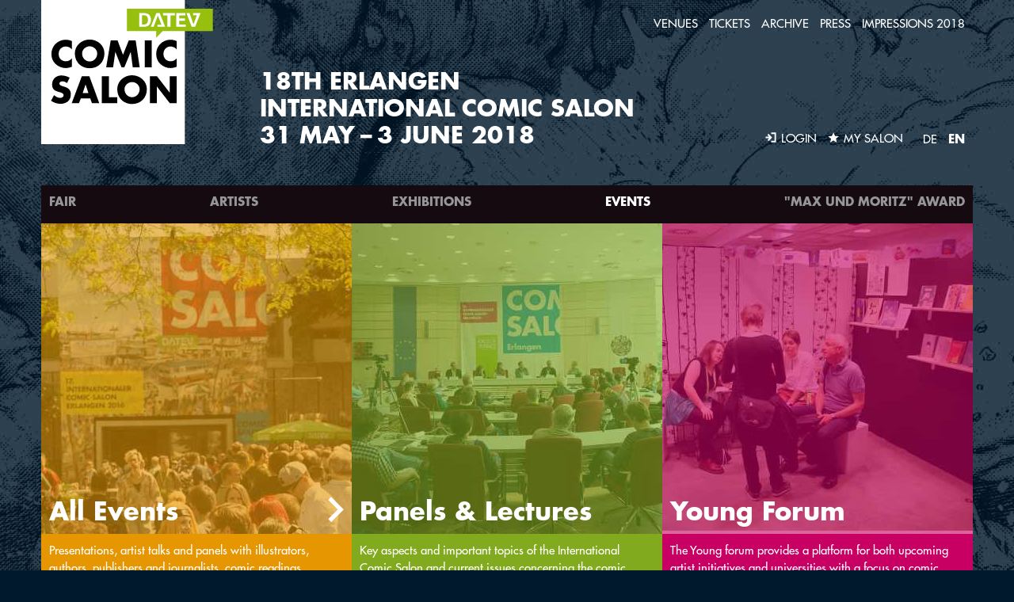

--- FILE ---
content_type: text/html; charset=utf-8
request_url: https://2018.comic-salon.de/en/events
body_size: 5856
content:


<!doctype html>
<html lang="en" dir="ltr">
<head profile="http://www.w3.org/1999/xhtml/vocab">
  <title>Events</title>
  <!--[if IE]><![endif]-->
<meta charset="utf-8" />
<link rel="canonical" href="https://2018.comic-salon.de/en/events" />
<link rel="shortlink" href="https://2018.comic-salon.de/en/node/3088" />
<meta property="og:site_name" content="Comic-Salon" />
<meta property="og:type" content="article" />
<meta property="og:url" content="https://2018.comic-salon.de/en/events" />
<meta property="og:title" content="Events" />
<meta property="og:updated_time" content="2017-11-19T12:02:58+00:00" />
<meta property="article:published_time" content="2017-11-19T12:02:58+00:00" />
<meta property="article:modified_time" content="2017-11-19T12:02:58+00:00" />
  <meta name="viewport" content="width=device-width, initial-scale=1">
  <!--[if IE]><link rel="shortcut icon" href="/sites/all/themes/cs/favicon.ico"><![endif]-->
  <link rel="apple-touch-icon" href="/sites/all/themes/cs/apple-touch-icon.png">
  <link rel="icon" href="/sites/all/themes/cs/favicon.png">
  <link rel="stylesheet" href="/sites/default/files/advagg_css/css__rVB9uOo9_uh6LYHxlBmz1WiuwONikt1RWgaSAsGPGRQ__iFNMHy81xedWVStNkZCi_j7jwQjoHzxSCObCiudnCd0__S3ML6JpXo7eqvRlIqtEILhfGx85CmkAt5E3c_w_7EGY.css" media="all" />
<link rel="stylesheet" href="/sites/default/files/advagg_css/css__L4illqkZZ5A_Zvy_-OpzjtnrpfD0j0wPMGrZGblCaog__U5n0U66z1apgk4qJpHyiFEt25J1InG1zQ_UvNFaNnhQ__S3ML6JpXo7eqvRlIqtEILhfGx85CmkAt5E3c_w_7EGY.css" media="all" />
<link rel="stylesheet" href="/sites/default/files/advagg_css/css__VHCR7AqCDgYpZ-bFUQEPr3nrOwJFfCue5WIdOI4Cxl0__INn0pWYW-dH24cAINQZ9tYHQRv26ryYlUTc6mLGOTbQ__S3ML6JpXo7eqvRlIqtEILhfGx85CmkAt5E3c_w_7EGY.css" media="all" />
  <script src="/sites/default/files/advagg_js/js__vQJUisoIxt0RUm1XncpIl7XLC1aL_63z0NxGHFTKKVA__8MY6XwEfMW9CiUATAQqem8ZKM1ZJkAOg0OMLR-Twlpg__S3ML6JpXo7eqvRlIqtEILhfGx85CmkAt5E3c_w_7EGY.js"></script>
<script>
(function(i,s,o,g,r,a,m){i["GoogleAnalyticsObject"]=r;i[r]=i[r]||function(){(i[r].q=i[r].q||[]).push(arguments)},i[r].l=1*new Date();a=s.createElement(o),m=s.getElementsByTagName(o)[0];a.async=1;a.src=g;m.parentNode.insertBefore(a,m)})(window,document,"script","https://www.google-analytics.com/analytics.js","ga");ga("create", "UA-77807541-1", {"cookieDomain":"auto"});ga("set", "anonymizeIp", true);ga("send", "pageview");
</script>
</head>
<body class="html not-front not-logged-in no-sidebars page-node page-node- page-node-3088 node-type-routing-page i18n-en color-1" >
  <!--[if lte IE 8]>
  <p class="browserupgrade">You are using an <strong>outdated</strong> browser. Please <a href="http://browsehappy.com/">upgrade your browser</a> to improve your experience.</p>
  <![endif]-->
    
<div class="page-wrap viewport">

  <div class="page-header">
    <div class="logo">
      <a href="/en/home"><img src="/sites/all/themes/cs/img/logo.svg" alt="Comic-Salon Logo" /></a>
    </div>
    <div class="claim">
            1<span>8</span><span>th</span> Erlangen<br>
        International Comic Salon<br>
        31 May<span class="spacing">–</span>3 June 2018
        </div>
  </div>

  
  <div class="page-header-nav">

    <div class="toolbar">
              <a href="/en/user"><img src="/sites/all/themes/cs/img/icons_svg/out/login.svg" alt="" /><span>Login</span></a>
            <a href="/en/my-salon"><img src="/sites/all/themes/cs/img/icons_svg/out/star-selected.svg" alt="Comic-Salon Logo" /><span>My Salon</span></a>
      <a href="#" id="hamburger" class="hamburger"><span><img src="/sites/all/themes/cs/img/icons_svg/out/menu.svg" alt="Comic-Salon Logo" /></span></a>
    </div>

    <div class="header-nav-wrap scrollable" id="header-nav" >

      <div class="lang-choose">
          <a href="/de" >DE</a>
          <a href="/en" class="active">EN</a>
      </div>

          <nav class="nav-primary">
  <ul class="menu"><li class="first leaf"><a href="/en/home">Home</a></li>
<li class="collapsed"><a href="/en/fair">Fair</a></li>
<li class="collapsed"><a href="/en/artists">Artists</a></li>
<li class="leaf"><a href="/en/exhibitions">Exhibitions</a></li>
<li class="expanded active-trail"><a href="/en/events" class="active-trail active">Events</a><ul class="menu"><li class="first leaf"><a href="/en/all-events">All Events</a></li>
<li class="leaf"><a href="/en/panels-lectures-0">Panels &amp; Lectures</a></li>
<li class="leaf"><a href="/en/young-forum" title="">Young Forum</a></li>
<li class="leaf"><a href="/en/comic-film-fest-0">Comic Film Fest</a></li>
<li class="leaf"><a href="/en/workshops" title="">Workshops</a></li>
<li class="leaf"><a href="/en/family-sunday-0" title="">Family Sunday</a></li>
<li class="last leaf"><a href="/en/comics-conquer-classrooms" title="">Comics conquer Classrooms</a></li>
</ul></li>
<li class="last collapsed"><a href="/en/max-and-moritz-award" title="">&quot;Max und Moritz&quot; Award</a></li>
</ul></nav>          <nav class="nav-secondary">
  <ul class="menu"><li class="first leaf"><a href="/en/venues">Venues</a></li>
<li class="collapsed"><a href="/en/tickets">Tickets</a></li>
<li class="collapsed"><a href="/en/archive">Archive</a></li>
<li class="collapsed"><a href="/en/press">Press</a></li>
<li class="last collapsed"><a href="/en/impressions-2018">Impressions 2018</a></li>
</ul></nav>
    </div>


          <div class="breadcrumb"></div>
    
                
  </div>

  <div class="page-content">


    
        <div id="node-3088" class="node node-routing-page clearfix" about="/en/events" typeof="sioc:Item foaf:Document">

  
      <span property="dc:title" content="Events" class="rdf-meta element-hidden"></span>
  
    
  
  
</div>
<div id="block-views-cards-by-menu-block-1" class="block block-views">

    
  <div class="content">
    <div class="view view-cards-by-menu view-id-cards_by_menu view-display-id-block_1 card-layout view-dom-id-e5307f79b630af27318ef09e8188b472">
        
  
  
      <!-- <div class="view-content"> -->
          

    <a href="/en/all-events"  class="card  node node-basic-page view-mode-card_view ">
      <div class="card-inner-wrap">
        <div class="card-img">
          <picture >
<!--[if IE 9]><video style="display: none;"><![endif]-->
<source srcset="https://2018.comic-salon.de/sites/default/files/styles/card_small/public/card/gesamtprogramm_0.jpg?itok=meOnamh6&amp;timestamp=1464353649 1x" media="(max-width: 47.9375em)" />
<source srcset="https://2018.comic-salon.de/sites/default/files/styles/card_medium/public/card/gesamtprogramm_0.jpg?itok=3pR85KUy&amp;timestamp=1464353649 1x" media="(min-width: 48em) and (max-width: 73.4375em)" />
<source srcset="https://2018.comic-salon.de/sites/default/files/styles/card_large/public/card/gesamtprogramm_0.jpg?itok=_K3t2Z50&amp;timestamp=1464353649 1x" media="(min-width: 73.5em)" />
<!--[if IE 9]></video><![endif]-->
<!--[if lt IE 9]>
<img  src="https://2018.comic-salon.de/sites/default/files/styles/card_large/public/card/gesamtprogramm_0.jpg?itok=_K3t2Z50&amp;timestamp=1464353649" alt="" title="" />
<![endif]-->
<!--[if !lt IE 9]><!-->
<img  srcset="https://2018.comic-salon.de/sites/default/files/styles/card_large/public/card/gesamtprogramm_0.jpg?itok=_K3t2Z50&amp;timestamp=1464353649 392w" alt="" title="" />
<!-- <![endif]-->
</picture><div class="card-headline"><h1>All Events</h1></div>
        </div>
        <div class="card-txt">Presentations, artist talks and panels with illustrators, authors, publishers and journalists, comic readings, concerts, workshops, film screenings, parties, receptions and a lot more to be discovered during the four day festival programme. Please continue for a list of all events offered in English or French. An overview of the extensive programme at the Comic Salon can be found under &quot;Gesamtprogramm&quot; on the German website.</div>
      </div>
    </a>



      

    <div class="card nolink node node-basic-page view-mode-card_view ">
      <div class="card-inner-wrap">
        <div class="card-img">
          <picture >
<!--[if IE 9]><video style="display: none;"><![endif]-->
<source srcset="https://2018.comic-salon.de/sites/default/files/styles/card_small/public/card/default_podium.jpg?itok=uZm_nkwh&amp;timestamp=1463232842 1x" media="(max-width: 47.9375em)" />
<source srcset="https://2018.comic-salon.de/sites/default/files/styles/card_medium/public/card/default_podium.jpg?itok=CrUbCAoW&amp;timestamp=1463232842 1x" media="(min-width: 48em) and (max-width: 73.4375em)" />
<source srcset="https://2018.comic-salon.de/sites/default/files/styles/card_large/public/card/default_podium.jpg?itok=b-kgKMh5&amp;timestamp=1463232842 1x" media="(min-width: 73.5em)" />
<!--[if IE 9]></video><![endif]-->
<!--[if lt IE 9]>
<img  src="https://2018.comic-salon.de/sites/default/files/styles/card_large/public/card/default_podium.jpg?itok=b-kgKMh5&amp;timestamp=1463232842" alt="Panels &amp; Lectures" title="" />
<![endif]-->
<!--[if !lt IE 9]><!-->
<img  srcset="https://2018.comic-salon.de/sites/default/files/styles/card_large/public/card/default_podium.jpg?itok=b-kgKMh5&amp;timestamp=1463232842 392w" alt="Panels &amp; Lectures" title="" />
<!-- <![endif]-->
</picture><div class="card-headline"><h1>Panels &amp; Lectures</h1></div>
        </div>
        <div class="card-txt">Key aspects and important topics of the International Comic Salon and current issues concerning the comic market in general will be highlighted throughout numerous presentations, artist talks and panel discussions during the four festival days. </div>
      </div>
    </div>



      

    <div class="card nolink node node-basic-page view-mode-card_view ">
      <div class="card-inner-wrap">
        <div class="card-img">
          <picture >
<!--[if IE 9]><video style="display: none;"><![endif]-->
<source srcset="https://2018.comic-salon.de/sites/default/files/styles/card_small/public/card/ics2016_jungesforum.jpg?itok=-EOMk75I&amp;timestamp=1506341030 1x" media="(max-width: 47.9375em)" />
<source srcset="https://2018.comic-salon.de/sites/default/files/styles/card_medium/public/card/ics2016_jungesforum.jpg?itok=qcdZ9LQU&amp;timestamp=1506341030 1x" media="(min-width: 48em) and (max-width: 73.4375em)" />
<source srcset="https://2018.comic-salon.de/sites/default/files/styles/card_large/public/card/ics2016_jungesforum.jpg?itok=-YJzYEW0&amp;timestamp=1506341030 1x" media="(min-width: 73.5em)" />
<!--[if IE 9]></video><![endif]-->
<!--[if lt IE 9]>
<img  src="https://2018.comic-salon.de/sites/default/files/styles/card_large/public/card/ics2016_jungesforum.jpg?itok=-YJzYEW0&amp;timestamp=1506341030" alt="Young Forum" title="" />
<![endif]-->
<!--[if !lt IE 9]><!-->
<img  srcset="https://2018.comic-salon.de/sites/default/files/styles/card_large/public/card/ics2016_jungesforum.jpg?itok=-YJzYEW0&amp;timestamp=1506341030 392w" alt="Young Forum" title="" />
<!-- <![endif]-->
</picture><div class="card-headline"><h1>Young Forum</h1></div>
        </div>
        <div class="card-txt">The Young forum provides a platform for both upcoming artist initiatives and universities with a focus on comic, design, graphics and animation to present their work and projects. </div>
      </div>
    </div>



      

    <div class="card nolink node node-basic-page view-mode-card_view ">
      <div class="card-inner-wrap">
        <div class="card-img">
          <picture >
<!--[if IE 9]><video style="display: none;"><![endif]-->
<source srcset="https://2018.comic-salon.de/sites/default/files/styles/card_small/public/card/comicfilmfest_2.jpg?itok=W8VKEStT&amp;timestamp=1525814625 1x" media="(max-width: 47.9375em)" />
<source srcset="https://2018.comic-salon.de/sites/default/files/styles/card_medium/public/card/comicfilmfest_2.jpg?itok=y-gYdLwj&amp;timestamp=1525814625 1x" media="(min-width: 48em) and (max-width: 73.4375em)" />
<source srcset="https://2018.comic-salon.de/sites/default/files/styles/card_large/public/card/comicfilmfest_2.jpg?itok=Rg5oHyne&amp;timestamp=1525814625 1x" media="(min-width: 73.5em)" />
<!--[if IE 9]></video><![endif]-->
<!--[if lt IE 9]>
<img  src="https://2018.comic-salon.de/sites/default/files/styles/card_large/public/card/comicfilmfest_2.jpg?itok=Rg5oHyne&amp;timestamp=1525814625" alt="Comic Film Fest" title="" />
<![endif]-->
<!--[if !lt IE 9]><!-->
<img  srcset="https://2018.comic-salon.de/sites/default/files/styles/card_large/public/card/comicfilmfest_2.jpg?itok=Rg5oHyne&amp;timestamp=1525814625 392w" alt="Comic Film Fest" title="" />
<!-- <![endif]-->
</picture><div class="card-headline"><h1>Comic Film Fest</h1></div>
        </div>
        <div class="card-txt">A diverse line-up of animated films, screen adaptations of comics and documentaries about key aspects and important topics of the International Comic Salon enrich the festival&#039;s support programme.</div>
      </div>
    </div>



      

    <div class="card nolink node node-basic-page view-mode-card_view ">
      <div class="card-inner-wrap">
        <div class="card-img">
          <picture >
<!--[if IE 9]><video style="display: none;"><![endif]-->
<source srcset="https://2018.comic-salon.de/sites/default/files/styles/card_small/public/card/workshops.jpg?itok=Atvl_D_N&amp;timestamp=1463236710 1x" media="(max-width: 47.9375em)" />
<source srcset="https://2018.comic-salon.de/sites/default/files/styles/card_medium/public/card/workshops.jpg?itok=Wr-nwNVE&amp;timestamp=1463236710 1x" media="(min-width: 48em) and (max-width: 73.4375em)" />
<source srcset="https://2018.comic-salon.de/sites/default/files/styles/card_large/public/card/workshops.jpg?itok=TWRdWKeW&amp;timestamp=1463236710 1x" media="(min-width: 73.5em)" />
<!--[if IE 9]></video><![endif]-->
<!--[if lt IE 9]>
<img  src="https://2018.comic-salon.de/sites/default/files/styles/card_large/public/card/workshops.jpg?itok=TWRdWKeW&amp;timestamp=1463236710" alt="Workshops" title="" />
<![endif]-->
<!--[if !lt IE 9]><!-->
<img  srcset="https://2018.comic-salon.de/sites/default/files/styles/card_large/public/card/workshops.jpg?itok=TWRdWKeW&amp;timestamp=1463236710 392w" alt="Workshops" title="" />
<!-- <![endif]-->
</picture><div class="card-headline"><h1>Workshops</h1></div>
        </div>
        <div class="card-txt">Drawing-, Manga- Disney- and Cosplay-workshops for all age groups – from beginners to future professionals</div>
      </div>
    </div>



      

    <div class="card nolink node node-basic-page view-mode-card_view ">
      <div class="card-inner-wrap">
        <div class="card-img">
          <picture >
<!--[if IE 9]><video style="display: none;"><![endif]-->
<source srcset="https://2018.comic-salon.de/sites/default/files/styles/card_small/public/card/familiensonntag_0.jpg?itok=6Ne5hRSs&amp;timestamp=1463682966 1x" media="(max-width: 47.9375em)" />
<source srcset="https://2018.comic-salon.de/sites/default/files/styles/card_medium/public/card/familiensonntag_0.jpg?itok=W6_b_IAZ&amp;timestamp=1463682966 1x" media="(min-width: 48em) and (max-width: 73.4375em)" />
<source srcset="https://2018.comic-salon.de/sites/default/files/styles/card_large/public/card/familiensonntag_0.jpg?itok=B_pyy69D&amp;timestamp=1463682966 1x" media="(min-width: 73.5em)" />
<!--[if IE 9]></video><![endif]-->
<!--[if lt IE 9]>
<img  src="https://2018.comic-salon.de/sites/default/files/styles/card_large/public/card/familiensonntag_0.jpg?itok=B_pyy69D&amp;timestamp=1463682966" alt="Family Sunday" title="" />
<![endif]-->
<!--[if !lt IE 9]><!-->
<img  srcset="https://2018.comic-salon.de/sites/default/files/styles/card_large/public/card/familiensonntag_0.jpg?itok=B_pyy69D&amp;timestamp=1463682966 392w" alt="Family Sunday" title="" />
<!-- <![endif]-->
</picture><div class="card-headline"><h1>Family Sunday</h1></div>
        </div>
        <div class="card-txt">Family-Sunday on June 3 offers numerous attractions and surprises for children, teenagers and families. Events include free workshops, book presentations and a great variety of painting and crafting activities for all age groups. </div>
      </div>
    </div>



      

    <div class="card nolink node node-basic-page view-mode-card_view ">
      <div class="card-inner-wrap">
        <div class="card-img">
          <picture >
<!--[if IE 9]><video style="display: none;"><![endif]-->
<source srcset="https://2018.comic-salon.de/sites/default/files/styles/card_small/public/card/comicmachtschule_0.jpg?itok=thuyT1OH&amp;timestamp=1463585583 1x" media="(max-width: 47.9375em)" />
<source srcset="https://2018.comic-salon.de/sites/default/files/styles/card_medium/public/card/comicmachtschule_0.jpg?itok=-8vN11SG&amp;timestamp=1463585583 1x" media="(min-width: 48em) and (max-width: 73.4375em)" />
<source srcset="https://2018.comic-salon.de/sites/default/files/styles/card_large/public/card/comicmachtschule_0.jpg?itok=gHmnEcnF&amp;timestamp=1463585583 1x" media="(min-width: 73.5em)" />
<!--[if IE 9]></video><![endif]-->
<!--[if lt IE 9]>
<img  src="https://2018.comic-salon.de/sites/default/files/styles/card_large/public/card/comicmachtschule_0.jpg?itok=gHmnEcnF&amp;timestamp=1463585583" alt="Comics conquer Classrooms " title="" />
<![endif]-->
<!--[if !lt IE 9]><!-->
<img  srcset="https://2018.comic-salon.de/sites/default/files/styles/card_large/public/card/comicmachtschule_0.jpg?itok=gHmnEcnF&amp;timestamp=1463585583 392w" alt="Comics conquer Classrooms " title="" />
<!-- <![endif]-->
</picture><div class="card-headline"><h1>Comics conquer Classrooms </h1></div>
        </div>
        <div class="card-txt">The project Comics conquer Classrooms offers an opportunity for students and preschool children to actively participate in the International Comic Salon and to become acquainted with the diversity of graphic literature. 

</div>
      </div>
    </div>



      <!-- </div> -->
  
  
  
  
  
  
</div>  </div>
</div>

    
        
    
                
                
    
    
    
    

  </div>

  <div class="page-footer">

    <div class="page-back-to-top">
      <a href="#top" id="back-to-top">
        <img src="/sites/all/themes/cs/img/icons_svg/out/arrow-up.svg" alt="" />
      </a>
    </div>

    <div class="footer-nav">
          <nav class="nav-tertiary">
  <ul class="menu"><li class="first leaf"><a href="/en/getting-here">Getting here</a></li>
<li class="leaf"><a href="/en/accomodation">Accomodation</a></li>
<li class="leaf"><a href="/en/team">Team</a></li>
<li class="leaf"><a href="/en/contact">Contact</a></li>
<li class="leaf"><a href="/en/partners">Partner</a></li>
<li class="leaf"><a href="/en/links">Links</a></li>
<li class="leaf"><a href="/en/imprint">Imprint</a></li>
<li class="leaf"><a href="/en/comic-artists-workshop">Comic Artists&#039; Workshop</a></li>
<li class="last collapsed"><a href="/en/my-salon">My Salon</a></li>
</ul></nav>    </div>

    <div class="footer-social clearfix">
      <a href="//www.facebook.com/ComicSalon" target="_blank" class="facebook">
        <span><img src="/sites/all/themes/cs/img/icons_svg/out/facebook_black.svg" /></span>
      </a>
      <a href="//www.instagram.com/comicsalon_er/" target="_blank" class="instagram">
        <span><img src="/sites/all/themes/cs/img/instagram.svg" /></span>
      </a>
      <span class="wrapper"></span>
      <a href="//twitter.com/Comic_Salon_ER" target="_blank" class="twitter">
        <span><img src="/sites/all/themes/cs/img/icons_svg/out/twitter_black.svg" /></span>
      </a>
      <a href="//www.comicforum.de/forumdisplay.php?30-Internationaler-Comic-Salon-Erlangen" target="_blank" class="comic-forum">
        <span><img src="/sites/all/themes/cs/img/icons_svg/out/comic-forum_black.svg" /></span>
      </a>
    </div>
    <div class="footer-sponsors clearfix">
      <div class="footer-sponsors-wrap">
        <i class="datev">
          <span><img src="/sites/all/themes/cs/img/sponsor-datev.svg" /></span>
        </i>
        <i class="siemens">
          <span><img src="/sites/all/themes/cs/img/sponsor-siemens-v2.svg" /></span>
        </i>
        <i class="pbc">
          <span><img src="/sites/all/themes/cs/img/sponsor-pbc.svg" /></span>
        </i>
      </div>
    </div>

  </div>
  <div class="overlay"></div>

</div>
  <script src="//ajax.googleapis.com/ajax/libs/jquery/1.9.1/jquery.min.js"></script>
<script>
window.jQuery || document.write("<script src='/sites/all/modules/contrib/jquery_update/replace/jquery/1.9/jquery.min.js'>\x3C/script>")
</script>
<script src="/sites/default/files/advagg_js/js__H5AFmq1RrXKsrazzPq_xPQPy4K0wUKqecPjczzRiTgQ__ZHqvWr-79k4Y5DRTd0KcuNHgFp9UJZlb3B0Bi5eGu3M__S3ML6JpXo7eqvRlIqtEILhfGx85CmkAt5E3c_w_7EGY.js"></script>
<script src="/sites/default/files/advagg_js/js__uO5UEPHmZbx4i9KsgOh09BLZJsg5iE8QrsL1eekl4Bs__y3uJNjMrk-UUz9riUnY4jl6wIVGTcQKJb32xDfioJfc__S3ML6JpXo7eqvRlIqtEILhfGx85CmkAt5E3c_w_7EGY.js" async="async"></script>
<script src="/sites/default/files/advagg_js/js__KaZp60twaRFpB7IdN57N22C_sjMQDY1aEnvERtknlIg__RPUH1Pa_09kAZ8D2-aMQ-HwAGT4k3LEND1qRE2SEZHM__S3ML6JpXo7eqvRlIqtEILhfGx85CmkAt5E3c_w_7EGY.js"></script>
<script src="/sites/default/files/advagg_js/js__TdmRRGyda-hjl8fU_RAMdwEnVfvJQJ6HQMEDEzrMHGI___K0OuqRuRmdN0w54DVw_FeKwky-2V4TDQ4Zvbm8CYf4__S3ML6JpXo7eqvRlIqtEILhfGx85CmkAt5E3c_w_7EGY.js"></script>
<script>
document.createElement( "picture" );
</script>
<script>
jQuery.extend(Drupal.settings, {"basePath":"\/","pathPrefix":"en\/","ajaxPageState":{"theme":"cs","theme_token":"PS-vT8CVN3h7hAkfe21F4JkpiHHb9R3Cd0daLUhLlgc","css":{"modules\/system\/system.base.css":1,"sites\/all\/modules\/contrib\/date\/date_popup\/themes\/datepicker.1.7.css":1,"sites\/all\/modules\/contrib\/picture\/picture_wysiwyg.css":1,"sites\/all\/modules\/contrib\/ctools\/css\/ctools.css":1,"sites\/all\/modules\/contrib\/genpass\/genpass.css":1,"sites\/all\/themes\/cs\/js\/vendor\/owl.carousel\/assets\/owl.carousel.min.css":1,"sites\/all\/themes\/cs\/css\/normalize.css":1,"sites\/all\/themes\/cs\/css\/style.css":1,"sites\/all\/themes\/cs\/css\/print.css":1},"js":{"sites\/all\/themes\/cs\/js\/vendor\/modernizr.js":1,"\/\/ajax.googleapis.com\/ajax\/libs\/jquery\/1.9.1\/jquery.min.js":1,"misc\/jquery.once.js":1,"misc\/drupal.js":1,"sites\/all\/modules\/contrib\/picture\/picturefill\/picturefill.min.js":1,"sites\/all\/modules\/contrib\/picture\/picture.min.js":1,"sites\/all\/modules\/contrib\/google_analytics\/googleanalytics.js":1,"sites\/all\/themes\/cs\/js\/vendor\/js-cookie\/js.cookie.min.js":1,"sites\/all\/themes\/cs\/js\/vendor\/jquery.scrollTo\/jquery.scrollTo.min.js":1,"sites\/all\/themes\/cs\/js\/vendor\/jquery.localScroll\/jquery.localScroll.min.js":1,"sites\/all\/themes\/cs\/js\/vendor\/imagesLoaded\/imagesloaded.pkgd.min.js":1,"sites\/all\/themes\/cs\/js\/vendor\/owl.carousel\/owl.carousel.min.js":1,"sites\/all\/themes\/cs\/js\/vendor\/isotope\/isotope.pkgd.min.js":1,"sites\/all\/themes\/cs\/js\/main.js":1,"sites\/all\/themes\/cs\/js\/filter.js":1}},"googleanalytics":{"trackOutbound":1,"trackMailto":1,"trackDownload":1,"trackDownloadExtensions":"7z|aac|arc|arj|asf|asx|avi|bin|csv|doc(x|m)?|dot(x|m)?|exe|flv|gif|gz|gzip|hqx|jar|jpe?g|js|mp(2|3|4|e?g)|mov(ie)?|msi|msp|pdf|phps|png|ppt(x|m)?|pot(x|m)?|pps(x|m)?|ppam|sld(x|m)?|thmx|qtm?|ra(m|r)?|sea|sit|tar|tgz|torrent|txt|wav|wma|wmv|wpd|xls(x|m|b)?|xlt(x|m)|xlam|xml|z|zip"}});
</script>
  <script type="text/javascript">
    var MTIProjectId='4f72e979-00ee-419b-a724-ce5d1ef554e7';
    (function() {
      var mtiTracking = document.createElement('script');
      mtiTracking.type='text/javascript';
      mtiTracking.async='true';
      mtiTracking.src='/sites/all/themes/cs/js/vendor/fonts.com/mtiFontTrackingCode.js';
      (document.getElementsByTagName('head')[0]||document.getElementsByTagName('body')[0]).appendChild( mtiTracking );
    })();
  </script>
</body>
</html>

--- FILE ---
content_type: text/css
request_url: https://2018.comic-salon.de/sites/default/files/advagg_css/css__VHCR7AqCDgYpZ-bFUQEPr3nrOwJFfCue5WIdOI4Cxl0__INn0pWYW-dH24cAINQZ9tYHQRv26ryYlUTc6mLGOTbQ__S3ML6JpXo7eqvRlIqtEILhfGx85CmkAt5E3c_w_7EGY.css
body_size: 11550
content:
html{font-family:"Futura W01","Trebuchet MS",Arial,sans-serif;-ms-text-size-adjust:100%;-webkit-text-size-adjust:100%;}html{box-sizing:border-box;}*,*:before,*:after{box-sizing:inherit;}body{margin:0;}article,aside,details,figcaption,figure,footer,header,hgroup,main,menu,nav,section,summary{display:block;}audio,canvas,progress,video{display:inline-block;vertical-align:baseline;}audio:not([controls]){display:none;height:0;}[hidden]{display:none;}template{display:none;}a{background-color:transparent;}a:active,a:hover{outline:0;}abbr[title]{border-bottom:1px dotted;}b,strong{font-weight:bold;}dfn{font-style:italic;}mark{background:#ff0;color:#000;}small{font-size:80%;}sub,sup{font-size:75%;line-height:0;position:relative;vertical-align:baseline;}sup{top:-0.5em;}sub{bottom:-0.25em;}img{border:0;}svg:not(:root){overflow:hidden;}ol ol,ol ul,ul ol,ul ul{margin:0;}hr{box-sizing:content-box;height:0;}pre{overflow:auto;}code,kbd,samp,pre{font-family:monospace,monospace;font-size:1em;}button,input,optgroup,select,textarea{color:inherit;font:inherit;margin:0;}button{overflow:visible;}button,select{text-transform:none;}button,html input[type="button"],input[type="reset"],input[type="submit"]{-webkit-appearance:button;cursor:pointer;}button[disabled],html input[disabled]{cursor:default;}button::-moz-focus-inner,input::-moz-focus-inner{border:0;padding:0;}input{line-height:normal;}input[type="checkbox"],input[type="radio"]{box-sizing:border-box;padding:0;}input[type="number"]::-webkit-inner-spin-button,input[type="number"]::-webkit-outer-spin-button{height:auto;}input[type="search"]{-webkit-appearance:textfield;box-sizing:content-box;}input[type="search"]::-webkit-search-cancel-button,input[type="search"]::-webkit-search-decoration{-webkit-appearance:none;}fieldset{padding:8.4px 15px 15.6px;padding:0.525rem 0.9375rem 0.975rem;border:1px solid #c0c0c0;margin:0 2px;}legend{border:0;padding:0;}textarea{overflow:auto;}optgroup{font-weight:bold;}table{border-collapse:collapse;border-spacing:0;}td,th{padding:0;}.hidden{display:none !important;}.visuallyhidden{border:0;clip:rect(0 0 0 0);height:1px;margin:-1px;overflow:hidden;padding:0;position:absolute;width:1px;}.visuallyhidden.focusable:active,.visuallyhidden.focusable:focus{clip:auto;height:auto;margin:0;overflow:visible;position:static;width:auto;}.invisible{visibility:hidden;}.clearfix:before,.clearfix:after{content:" ";display:table;}.clearfix:after{clear:both;}
/*})'"*/
@font-face{font-family:"Futura W01";src:url("/sites/all/themes/cs/fonts/futura/0a41510f-c527-4001-89c5-d66d2c9ed34b.eot?#iefix");src:url("/sites/all/themes/cs/fonts/futura/0a41510f-c527-4001-89c5-d66d2c9ed34b.eot?#iefix") format("eot"),url("/sites/all/themes/cs/fonts/futura/e17c7943-8db2-4470-9e2a-74a8d01f6776.woff2") format("woff2"),url("/sites/all/themes/cs/fonts/futura/6c72b0cb-89a1-4da9-8574-9244967bd9d6.woff") format("woff"),url("/sites/all/themes/cs/fonts/futura/dd79c75a-b0c9-4d70-a5a7-bdde1d5449fd.ttf") format("truetype"),url("/sites/all/themes/cs/fonts/futura/c35c8eec-24d3-4ed7-9159-df80a008bf54.svg#c35c8eec-24d3-4ed7-9159-df80a008bf54") format("svg");font-weight:500;font-style:normal;}@font-face{font-family:"Futura W01";src:url("/sites/all/themes/cs/fonts/futura/87f56fc1-ab05-4355-90af-9e83740663af.eot?#iefix");src:url("/sites/all/themes/cs/fonts/futura/87f56fc1-ab05-4355-90af-9e83740663af.eot?#iefix") format("eot"),url("/sites/all/themes/cs/fonts/futura/3cf9e1e8-63a2-497f-86ed-6b63d6de1986.woff2") format("woff2"),url("/sites/all/themes/cs/fonts/futura/184895ac-545b-450b-9d3a-c0a0a7620977.woff") format("woff"),url("/sites/all/themes/cs/fonts/futura/bf8628d2-1ae0-4645-ba3f-3ce62d8d907c.ttf") format("truetype"),url("/sites/all/themes/cs/fonts/futura/20073de8-56dd-4e4c-9434-5097c3f2fd28.svg#20073de8-56dd-4e4c-9434-5097c3f2fd28") format("svg");font-weight:700;font-style:normal;}h1,h2,h3,h4,h5,h6{-moz-osx-font-smoothing:grayscale;-webkit-font-smoothing:antialiased;}body{color:#fff;}a{color:#fff;text-decoration:none;line-height:inherit;font-weight:inherit;}a:hover{color:#fff;text-decoration:none;}a:visited,a:focus{text-decoration:none;}.inactive,.inactive:hover{color:#969696;}.detail a{text-decoration:underline;}.detail ul{list-style:none;padding-left:1em;}.detail ol{padding-left:1.3em;}.detail ul li:before{content:'\203A';display:block;float:left;font-size:1.25em;font-weight:bold;margin:0 .15em 0 -.75em;line-height:1.08em;}[class^="cs-icon-"]:before,[class*=" cs-icon-"]:before{font-size:101%;content:'';display:inline-block;height:.75em;width:1em;background-size:contain;background-repeat:no-repeat;}.cs-icon-apply:before{background-image:url("/sites/all/themes/cs/img/icons_svg/out/apply.svg");width:1.24609375em;}.cs-icon-arrow-left:before{background-image:url("/sites/all/themes/cs/img/icons_svg/out/arrow-left.svg");width:0.6318359375em;}.cs-icon-close:before{background-image:url("/sites/all/themes/cs/img/icons_svg/out/close.svg");width:1em;}.cs-icon-download:before{background-image:url("/sites/all/themes/cs/img/icons_svg/out/download.svg");width:0.8515625em;}.cs-icon-external:before{background-image:url("/sites/all/themes/cs/img/icons_svg/out/external.svg");width:1.1083984375em;}.cs-icon-filter:before{background-image:url("/sites/all/themes/cs/img/icons_svg/out/filter.svg");width:1.03125em;}.cs-icon-filter-apply:before{background-image:url("/sites/all/themes/cs/img/icons_svg/out/filter-apply.svg");width:1.34375em;}.cs-icon-filter-reset:before{background-image:url("/sites/all/themes/cs/img/icons_svg/out/filter-reset.svg");width:1.15625em;}.cs-icon-login:before{background-image:url("/sites/all/themes/cs/img/icons_svg/out/login.svg");width:1.09375em;}.cs-icon-logout:before{background-image:url("/sites/all/themes/cs/img/icons_svg/out/logout.svg");width:0.982421875em;}.cs-icon-open:before{background-image:url("/sites/all/themes/cs/img/icons_svg/out/open.svg");width:1.0830078125em;}.cs-icon-profil:before{background-image:url("/sites/all/themes/cs/img/icons_svg/out/profil.svg");}.cs-icon-star-selected:before{background-image:url("/sites/all/themes/cs/img/icons_svg/out/star-selected.svg");width:1.05859375em;}.cs-icon-junges-forum:before{background-image:url("/sites/all/themes/cs/img/icons_svg/out/junges-forum.svg");width:1.5234375em;}.cs-icon-messe-aussteller:before{background-image:url("/sites/all/themes/cs/img/icons_svg/out/messe-aussteller.svg");}.cs-icon-klein-aussteller:before{background-image:url("/sites/all/themes/cs/img/icons_svg/out/klein-aussteller.svg");width:1.25em;}@media (max-width:47.9375em){html{font-size:93.75%;line-height:1.4666666667em;}h1{font-size:24px;line-height:28.79998px;font-size:1.6rem;line-height:1.9199986667rem;margin:22px 0px;margin:1.4666666667rem 0rem;}h2{font-size:20px;line-height:25.00003px;font-size:1.3333333333rem;line-height:1.6666686667rem;margin:22px 0px;margin:1.4666666667rem 0rem;}h3{font-size:17px;line-height:22.49995px;font-size:1.1333333333rem;line-height:1.4999966667rem;margin:22px 0px;margin:1.4666666667rem 0rem;}h4{font-size:15px;line-height:22px;font-size:1rem;line-height:1.4666666667rem;margin:22px 0px;margin:1.4666666667rem 0rem;}h5{font-size:13px;line-height:16.5px;font-size:0.8666666667rem;line-height:1.1rem;margin:22px 0px;margin:1.4666666667rem 0rem;}h6{font-size:11px;line-height:13.2px;font-size:0.7333333333rem;line-height:0.88rem;margin:22px 0px;margin:1.4666666667rem 0rem;}dl,menu,ol,ul{margin:22px 0px;margin:1.4666666667rem 0rem;}dd{margin:0 0 0 40px;}menu,ol,ul{padding:0 0 0 40px;}blockquote{margin:22px 40px;margin:1.4666666667rem 2.6666666667rem;}figure{margin:22px 40px;margin:1.4666666667rem 2.6666666667rem;}p,pre{margin:22px 0px;margin:1.4666666667rem 0rem;}.claim{font-size:21px;line-height:25.20001px;font-size:1.4rem;line-height:1.6800006667rem;}.filter-bar{font-size:12px;font-size:0.8rem;}.filter-bar .filter-button{font-size:15px;line-height:22px;font-size:1rem;line-height:1.4666666667rem;}.nav-tertiary{font-size:12px;line-height:22px;font-size:0.8rem;line-height:1.4666666667rem;}.list-header h1,.detail-header h1{font-size:15px;line-height:22px;font-size:1rem;line-height:1.4666666667rem;}.detail-img-credit{font-size:13px;line-height:16.5px;font-size:0.8666666667rem;line-height:1.1rem;}.header-basic-page h1{font-size:15px;line-height:22px;font-size:1rem;line-height:1.4666666667rem;margin:11px 0px;margin:0.7333333333rem 0rem;}}@media (min-width:48em) and (max-width:73.4375em){html{font-size:81.25%;line-height:1.3846153846em;}h1{font-size:20px;line-height:25.00002px;font-size:1.5384615385rem;line-height:1.9230784615rem;margin:18px 0px;margin:1.3846153846rem 0rem;}h2{font-size:17px;line-height:22.5px;font-size:1.3076923077rem;line-height:1.7307692308rem;margin:18px 0px;margin:1.3846153846rem 0rem;}h3{font-size:15px;line-height:21.99996px;font-size:1.1538461538rem;line-height:1.6923046154rem;margin:18px 0px;margin:1.3846153846rem 0rem;}h4{font-size:13px;line-height:16.49997px;font-size:1rem;line-height:1.2692284615rem;margin:18px 0px;margin:1.3846153846rem 0rem;}h5{font-size:11px;line-height:13.20003px;font-size:0.8461538462rem;line-height:1.0153869231rem;margin:18px 0px;margin:1.3846153846rem 0rem;}h6{font-size:9px;line-height:10.8px;font-size:0.6923076923rem;line-height:0.8307692308rem;margin:18px 0px;margin:1.3846153846rem 0rem;}dl,menu,ol,ul{margin:18px 0px;margin:1.3846153846rem 0rem;}dd{margin:0 0 0 40px;}menu,ol,ul{padding:0 0 0 40px;}blockquote{margin:18px 40px;margin:1.3846153846rem 3.0769230769rem;}figure{margin:18px 40px;margin:1.3846153846rem 3.0769230769rem;}p,pre{margin:18px 0px;margin:1.3846153846rem 0rem;}.claim{font-size:20px;line-height:23.999994px;font-size:1.5384615385rem;line-height:1.8461533846rem;}.breadcrumb{font-size:11px;line-height:13.20003px;font-size:0.8461538462rem;line-height:1.0153869231rem;}.filter-bar{font-size:15px;font-size:1.1538461538rem;}.detail-img-credit{font-size:9px;line-height:10.8px;font-size:0.6923076923rem;line-height:0.8307692308rem;}.header-basic-page h1{margin:9px 0px;margin:0.6923076923rem 0rem;}}@media (min-width:73.5em){html{font-size:93.75%;line-height:1.4666666667em;}h1{font-size:32px;line-height:38.5px;font-size:2.1333333333rem;line-height:2.5666666667rem;margin:22px 0px;margin:1.4666666667rem 0rem;}h2{font-size:24px;line-height:28.79998px;font-size:1.6rem;line-height:1.9199986667rem;margin:22px 0px;margin:1.4666666667rem 0rem;}h3{font-size:20px;line-height:25.00003px;font-size:1.3333333333rem;line-height:1.6666686667rem;margin:22px 0px;margin:1.4666666667rem 0rem;}h4{font-size:15px;line-height:22px;font-size:1rem;line-height:1.4666666667rem;margin:22px 0px;margin:1.4666666667rem 0rem;}h5{font-size:13px;line-height:16.5px;font-size:0.8666666667rem;line-height:1.1rem;margin:22px 0px;margin:1.4666666667rem 0rem;}h6{font-size:11px;line-height:13.2px;font-size:0.7333333333rem;line-height:0.88rem;margin:22px 0px;margin:1.4666666667rem 0rem;}dl,menu,ol,ul{margin:22px 0px;margin:1.4666666667rem 0rem;}dd{margin:0 0 0 40px;}menu,ol,ul{padding:0 0 0 40px;}blockquote{margin:22px 40px;margin:1.4666666667rem 2.6666666667rem;}figure{margin:22px 40px;margin:1.4666666667rem 2.6666666667rem;}p,pre{margin:22px 0px;margin:1.4666666667rem 0rem;}.claim{font-size:29px;line-height:34.80004px;font-size:1.9333333333rem;line-height:2.3200026667rem;}.breadcrumb{font-size:13px;line-height:16.5px;font-size:0.8666666667rem;line-height:1.1rem;}.slide-claim-headline{font-size:32px;line-height:38.5px;font-size:2.1333333333rem;line-height:2.5666666667rem;}.detail-img-credit{font-size:13px;line-height:16.5px;font-size:0.8666666667rem;line-height:1.1rem;}.header-basic-page h1{margin:11px 0px;margin:0.7333333333rem 0rem;}}html{height:100%;}body{min-height:100%;}body{background-repeat:no-repeat;background-position:center top;background-color:#00192d;}@media (max-width:47.9375em){body{background-image:url("/sites/all/themes/cs/img/dummy_bg_01-s.jpg");}}@media (min-width:48em) and (max-width:73.4375em){body{background-image:url("/sites/all/themes/cs/img/dummy_bg_01-m.jpg");}}@media (min-width:73.5em){body{background-image:url("/sites/all/themes/cs/img/dummy_bg_01-l.jpg");}}@media (max-width:47.9375em){.page-header-nav.fixed{background-image:url("/sites/all/themes/cs/img/dummy_bg_01-s.jpg");background-repeat:no-repeat;background-position:center top;}}body.no-scroll{overflow:hidden;position:fixed;width:100%;}body.no-scroll .page-header{display:block;}.page-wrap{margin:0 auto;position:relative;}@media (max-width:47.9375em){.page-wrap{min-width:320px;max-width:400px;}}@media (min-width:48em) and (max-width:73.4375em){.page-wrap{width:768px;}}@media (min-width:73.5em){.page-wrap{width:1176px;}}.page-header{overflow:hidden;position:relative;padding-top:20px;padding-bottom:50px;}@media (min-width:48em) and (max-width:73.4375em){.page-header{padding-top:0;padding-bottom:32px;}}@media (min-width:73.5em){.page-header{padding-top:0;padding-bottom:46px;}}@media (max-width:47.9375em){.page-header{display:none;}.front .page-header{display:block;}}.page-header-nav{position:relative;}@media (min-width:48em){.page-header-nav{position:static;}}.page-header-nav.fixed{position:fixed;top:0;z-index:2;}@media (max-width:47.9375em){.page-header-nav.fixed{width:400px;}}@media (min-width:48em) and (max-width:73.4375em){.page-header-nav.fixed{width:768px;}}@media (min-width:73.5em){.page-header-nav.fixed{width:1176px;}}@media (min-width:48em){.page-header-nav.fixed .toolbar,.page-header-nav.fixed .lang-choose,.page-header-nav.fixed .nav-secondary{display:none;}}@media (max-width:24.9375rem){.page-header-nav.fixed{width:100%;min-width:320px;}}.page-content{overflow:hidden;}.page-footer{position:relative;}.logo{display:inline-block;}.logo img{display:block;}@media (min-width:48em) and (max-width:73.4375em){.logo img{height:142px;}}@media (min-width:73.5em){.logo img{height:182px;}}@media (max-width:47.9375rem){.logo{width:75%;float:left;margin-right:-100%;margin-left:12.5%;clear:both;}}.claim{height:76px;margin-top:16px;font-weight:bold;text-transform:uppercase;color:#fff;}.claim span + span{letter-spacing:-0.13em;}.claim span.spacing{padding:0 0.2em 0 0.25em;}@media (min-width:48em){.claim{margin-top:0;height:auto;}}@media (min-width:48em) and (max-width:73.4375em){.claim{position:absolute;left:204px;bottom:33px;}.claim span + span{letter-spacing:normal;}}@media (min-width:73.5em){.claim{position:absolute;left:276px;bottom:47px;}.claim span + span{letter-spacing:normal;}}@media (max-width:47.9375rem){.claim{width:75%;float:left;margin-right:-100%;margin-left:12.5%;clear:both;}}@media (max-width:47.9375rem){.toolbar a{width:33.3333333333%;clear:right;float:left;margin-left:0;margin-right:0%;}}.toolbar{text-transform:uppercase;height:40px;}@media (min-width:48em){.toolbar{height:auto;}}.toolbar span{display:none;}@media (min-width:48em){.toolbar span{display:inline;}}.toolbar a{display:inline-block;line-height:0;text-align:left;position:relative;}@media (min-width:48em) and (max-width:73.4375em){.toolbar a{margin-left:7px;}}@media (min-width:73.5em){.toolbar a{margin-left:10px;}}.toolbar a + a{text-align:center;}.toolbar a:last-child{text-align:right;}.toolbar a.hamburger span{display:inline-block;}.toolbar a.hamburger.open span{background:#140a0f;}@media (min-width:48em){.toolbar a.hamburger{display:none;}}.toolbar img{height:20px;margin:10px;width:auto;display:inline-block;}@media (min-width:48em){.toolbar img{margin:0;margin-right:6px;}}@media (min-width:48em) and (max-width:73.4375em){.toolbar img{height:11px;}}@media (min-width:73.5em){.toolbar img{height:13px;}}@media (min-width:48em) and (max-width:73.4375em){.toolbar{position:absolute;top:126px;right:67px;}}@media (min-width:73.5em){.toolbar{position:absolute;top:164px;right:88px;}}@media (max-width:47.9375rem){.lang-choose a{width:50%;clear:right;float:left;margin-left:0;margin-right:0%;}}@media (max-width:47.9375rem){.header-nav-wrap{display:none;}}.header-nav-wrap{padding:10px 10px 20px 10px;line-height:32px;overflow-y:auto;-webkit-overflow-scrolling:touch;position:absolute;z-index:2;width:100%;background:#140a0f;}@media (max-width:47.9375em){.header-nav-wrap{display:none;padding-bottom:50%;}}@media (min-width:48em){.header-nav-wrap{display:block !important;height:auto !important;padding:0 10px;line-height:normal;}}.header-nav-wrap nav{text-transform:uppercase;}.header-nav-wrap nav a{display:inline-block;width:100%;}@media (min-width:48em){.header-nav-wrap nav a{width:auto;}}.header-nav-wrap ul{padding:0;margin:0;list-style:none;}@media (min-width:48em){.header-nav-wrap{position:static;display:block;overflow:visible;}}.nav-primary{font-weight:bold;}.nav-primary ul ul{display:none;}@media (min-width:48em){.nav-primary ul{width:100%;padding:0;text-align:justify;}.nav-primary ul li{text-align:center;display:inline-block;}.nav-primary ul li:first-child{display:none;}.nav-primary ul:after{content:"";width:100%;display:inline-block;}}@media (min-width:48em) and (max-width:73.4375em){.nav-primary ul{line-height:29px;height:29px;}}@media (min-width:73.5em){.nav-primary ul{height:40px;}.nav-primary ul a{line-height:40px;}}.nav-primary a{color:#969696;-webkit-transition:.3s color;transition:.3s color;}.nav-primary a.active,.nav-primary a.active-trail,.nav-primary a:hover{color:#fff;}.front .nav-primary a{color:#fff;}.nav-tertiary ul ul{display:none;}.nav-secondary ul ul{display:none;}@media (min-width:48em){.nav-secondary{position:absolute;right:10px;}}@media (min-width:48em) and (max-width:73.4375em){.nav-secondary{top:12px;}}@media (min-width:73.5em){.nav-secondary{top:20px;}}@media (min-width:48em){.nav-secondary li{display:block;float:left;margin-left:14px;}}.lang-choose{overflow:hidden;}@media (min-width:48em){.lang-choose{line-height:normal;}}@media (min-width:48em) and (max-width:73.4375em){.lang-choose{position:absolute;top:126px;right:10px;}}@media (min-width:73.5em){.lang-choose{position:absolute;top:164px;right:10px;}}.lang-choose a{text-align:center;}@media (min-width:48em) and (max-width:73.4375em){.lang-choose a{margin-left:7px;}}@media (min-width:73.5em){.lang-choose a{margin-left:10px;}}.lang-choose a.active{font-weight:bold;}.breadcrumb{overflow:hidden;display:none;background:#140a0f;padding:4px 10px;}@media (min-width:48em){.breadcrumb{display:block;}}@media (min-width:48em) and (max-width:73.4375em){.breadcrumb{padding:2.5px 10px;}}.breadcrumb a{display:inline-block;float:left;}.breadcrumb a:after{content:'\203A';padding:0 4px;}.breadcrumb a:last-child:after{content:"";padding:0;}.jumpy{overflow:hidden;background:#140a0f;text-transform:uppercase;font-weight:bold;padding:10px;}@media (max-width:47.9375em){.jumpy a{display:block;}.jumpy.alphabet{padding:10px 6px 10px 4px;}.jumpy.alphabet a{text-align:center;width:7.1428571429%;clear:right;float:left;margin-left:0;margin-right:0%;-webkit-tap-highlight-color:#ccc;}.jumpy.alphabet a:nth-child(15){margin-left:10px;}.jumpy.alphabet a:not(.inactive):active{background:#969696;}.jumpy.vvk a{text-align:center;width:33.3333333333%;clear:right;float:left;margin-left:0;margin-right:0%;}.jumpy.vvk a:nth-child(4){width:100%;clear:right;float:right;margin-right:0;clear:both;}.jumpy.days a{width:50%;clear:right;float:left;margin-left:0;margin-right:0%;}.jumpy.days a span{display:none;}.jumpy.days a:nth-child(3),.jumpy.days a:nth-child(4){text-align:right;}}@media (min-width:48em){.jumpy{width:100%;padding:0 10px;text-align:justify;}.jumpy a{text-align:center;display:inline-block;}.jumpy:after{content:"";width:100%;display:inline-block;}}@media (min-width:48em) and (max-width:73.4375em){.jumpy{height:29px;line-height:29px;}.jumpy.alphabet a{padding:0 7px;}.jumpy.alphabet a:first-child{padding-left:0;}.jumpy.alphabet a:last-child{padding-right:0;}}@media (min-width:73.5em){.jumpy{height:40px;line-height:40px;}.jumpy.alphabet a{padding:0 12px;}.jumpy.alphabet a:first-child{padding-left:0;}.jumpy.alphabet a:last-child{padding-right:0;}}.jumpy.alphabet a{color:#969696;}.jumpy.alphabet a.active{color:#fff;}.filter-bar{color:#fff;background:#140a0f;padding:10px;overflow:hidden;}@media (min-width:48em) and (max-width:73.4375em){.filter-bar{height:29px;line-height:29px;padding:0 10px;}}@media (min-width:73.5em){.filter-bar{height:40px;line-height:40px;padding:0 10px;}}.filter-bar > *{display:block;}.filter-bar .filter-count{float:left;}.filter-bar .filter-button{float:right;text-transform:uppercase;display:none;}.page-back-to-top{text-align:center;}.page-back-to-top a{display:inline-block;line-height:0;background:#140a0f;padding:12px 8px;}@media (min-width:48em) and (max-width:73.4375em){.page-back-to-top a{padding:10px 7px;}}@media (min-width:73.5em){.page-back-to-top a{padding:15px 10px;}}.page-back-to-top img{height:15px;display:inline-block;}@media (min-width:48em) and (max-width:73.4375em){.page-back-to-top img{height:10px;}}@media (min-width:73.5em){.page-back-to-top img{height:16px;}}.footer-nav{overflow:hidden;background:#140a0f;}@media (min-width:48em){.footer-nav{padding:0 10px;}}@media (max-width:47.9375rem){.nav-tertiary{width:87.5%;float:right;margin-left:0;margin-right:0;clear:none;}.nav-tertiary ul li{width:42.8571428571%;clear:right;float:left;margin-left:0;margin-right:0%;clear:both;}.nav-tertiary ul li:nth-child(2n){width:42.8571428571%;clear:right;float:right;margin-right:0;}}@media (min-width:48em) and (max-width:73.4375em){.nav-tertiary{width:566px;}}@media (min-width:73.5em){.nav-tertiary{width:872px;}}.nav-tertiary ul{margin:0;padding:0;list-style:none;}.nav-tertiary ul li{padding-right:10px;line-height:normal;}@media (min-width:48em){.nav-tertiary ul li{width:25%;clear:right;float:left;margin-left:0;margin-right:0%;padding-right:0;}}.nav-tertiary a{text-transform:uppercase;display:inline-block;padding:8px 0;}@media (min-width:73.5em){.nav-tertiary a{padding:7px 0;}}@media (max-width:47.9375rem){.footer-social{padding:0 50px;display:-webkit-box;display:-ms-flexbox;display:flex;-webkit-box-pack:justify;-ms-flex-pack:justify;justify-content:space-between;}.footer-social a{display:block;-webkit-box-flex:0;-ms-flex:0 1 auto;flex:0 1 auto;}.footer-social span.wrapper{display:none;}.footer-social::before,.footer-social::after{content:none;}.footer-sponsors a:first-child,.footer-sponsors i:first-child{width:12.5%;float:left;margin-right:-100%;margin-left:12.5%;clear:none;}.footer-sponsors a:nth-child(2),.footer-sponsors i:nth-child(2){text-align:center;width:25%;float:left;margin-right:-100%;margin-left:37.5%;clear:none;}.footer-sponsors a:last-child,.footer-sponsors i:last-child{width:12.5%;float:left;margin-right:-100%;margin-left:75%;clear:none;}}.footer-social,.footer-sponsors{background:#140a0f;}.footer-social a,.footer-social i,.footer-sponsors a,.footer-sponsors i{display:inline-block;line-height:0;}.footer-social a span,.footer-social i span,.footer-sponsors a span,.footer-sponsors i span{display:inline-block;position:relative;height:40px;width:40px;background:#fff;}@media (min-width:48em) and (max-width:73.4375em){.footer-social a span,.footer-social i span,.footer-sponsors a span,.footer-sponsors i span{height:35px;width:35px;}}@media (min-width:73.5em){.footer-social a span,.footer-social i span,.footer-sponsors a span,.footer-sponsors i span{height:54px;width:54px;}}.footer-social a span img,.footer-social i span img,.footer-sponsors a span img,.footer-sponsors i span img{max-height:100%;max-width:100%;width:auto;height:auto;position:absolute;top:0;bottom:0;left:0;right:0;margin:auto;}@media (max-width:47.9375rem){.footer-sponsors .siemens span{width:90px;}}.footer-social{overflow:hidden;padding-top:15px;}@media (min-width:48em){.footer-social{padding:0;position:absolute;right:10px;}}@media (min-width:48em) and (min-width:48em) and (max-width:73.4375em){.footer-social{top:91px;}}@media (min-width:48em) and (min-width:73.5em){.footer-social{top:89px;}}@media (min-width:48em){.footer-social a{margin-left:8px;}.footer-social span.wrapper{display:block;height:8px;}}.footer-social a.comic-forum img{height:15px;}@media (min-width:48em) and (max-width:73.4375em){.footer-social a.comic-forum img{height:14px;}}@media (min-width:73.5em){.footer-social a.comic-forum img{height:20px;}}.footer-social a.facebook img{height:30px;}@media (min-width:48em) and (max-width:73.4375em){.footer-social a.facebook img{height:25px;}}@media (min-width:73.5em){.footer-social a.facebook img{height:38px;}}.footer-social a.twitter img{height:28px;}@media (min-width:48em) and (max-width:73.4375em){.footer-social a.twitter img{height:23px;}}@media (min-width:73.5em){.footer-social a.twitter img{height:36px;}}@media (min-width:48em) and (max-width:73.4375em){.footer-sponsors-wrap{width:566px;}}@media (min-width:73.5em){.footer-sponsors-wrap{width:872px;}}.footer-sponsors{padding-top:32px;padding-bottom:24px;}@media (min-width:48em){.footer-sponsors{padding-left:10px;padding-right:10px;}}@media (min-width:48em) and (max-width:73.4375em){.footer-sponsors{padding-top:15px;padding-bottom:32px;}}@media (min-width:73.5em){.footer-sponsors{padding-top:40px;padding-bottom:46px;}}.footer-sponsors i span{background:none;}@media (min-width:48em){.footer-sponsors i{width:25%;clear:right;float:left;margin-left:0;margin-right:0%;}.footer-sponsors i span{width:auto;}.footer-sponsors i span img{position:relative;vertical-align:middle;}}@media (min-width:48em) and (max-width:73.4375em){.footer-sponsors i span{height:40px;line-height:40px;}.footer-sponsors i span img{height:40px;}.footer-sponsors i.siemens span img{height:40px;}}@media (min-width:73.5em){.footer-sponsors i span{height:60px;line-height:60px;}.footer-sponsors i span img{height:60px;}.footer-sponsors i.siemens span img{height:60px;}}.footer-social .instagram span img{max-height:80%;max-width:80%;}.color-1 .page-content{background-color:#c80064;}.color-1 .page-content input.form-text,.color-1 .page-content .cs-form select{background-color:#a0005a;}.color-2 .page-content{background-color:#0082be;}.color-2 .page-content input.form-text,.color-2 .page-content .cs-form select{background-color:#0069a0;}.color-3 .page-content{background-color:#e69600;}.color-3 .page-content input.form-text,.color-3 .page-content .cs-form select{background-color:#c87800;}.color-4 .page-content{background-color:#82aa1e;}.color-4 .page-content input.form-text,.color-4 .page-content .cs-form select{background-color:#698723;}.node-type-routing-page .page-content,.node-type-homepage .page-content{background:#00192d;}.card{position:relative;display:block;}.card-img{position:relative;overflow:hidden;}.card-img img{width:100%;vertical-align:top;height:auto;display:block;}@media (max-width:47.9375rem){.card h1{width:87.5%;float:left;margin-right:-100%;margin-left:0;clear:none;}}.card h1{display:block;position:absolute;bottom:16px;margin:0;padding-left:10px;}@media (min-width:48em) and (max-width:73.4375em){.card h1{padding-right:26px;}}@media (min-width:73.5em){.card h1{padding-right:40px;bottom:10px;}}.card-headline{position:absolute;width:100%;height:100%;top:0;left:0;background-image:url("/sites/all/themes/cs/img/icons_svg/out/arrow-right.svg");background-repeat:no-repeat;background-position:right 10px bottom 20px;}@media (min-width:48em) and (max-width:73.4375em){.card-headline{background-size:10px;}}@media (min-width:73.5em){.card-headline{background-position:right 10px bottom 15px;}}.card.nolink .card-headline{background-image:none;}.card.extlink .card-headline{background-image:url("/sites/all/themes/cs/img/icons_svg/out/external.svg");background-size:28px;}@media (min-width:48em) and (max-width:73.4375em){.card.extlink .card-headline{background-size:20px;}}.card-txt{padding:10px;white-space:pre-line;}@media (min-width:73.5em){.card-txt{padding-bottom:20px;}}.card-layout{overflow:hidden;}@media (min-width:48em){.flexwrap .card-layout{display:-webkit-box;display:-ms-flexbox;display:flex;-ms-flex-wrap:wrap;flex-wrap:wrap;}.card-inner-wrap{width:100%;}.card{float:left;}.csstransitions .card-img img{-webkit-transition:.4s ease-in-out;transition:.4s ease-in-out;}.csstransitions .card:hover .card-img img{-webkit-transform:scale(1.1);transform:scale(1.1);}}@media (min-width:48em) and (max-width:73.4375em){.card,.card-img{width:256px;}.card-img{height:256px;}}@media (min-width:73.5em){.card,.card-img{width:392px;}.card-img{height:392px;}}.card-other-links{padding:10px;overflow:hidden;}.card-other-links a{text-transform:uppercase;font-weight:bold;}.card-other-links a{float:left;}.card-other-links a + a{float:right;}.color-1 .card:nth-child(4n+1){background-color:#c80064;}.color-1 .card:nth-child(4n+1) .card-headline{background-color:rgba(200,0,100,0.6);}.color-1 .card:nth-child(4n+2){background-color:#0082be;}.color-1 .card:nth-child(4n+2) .card-headline{background-color:rgba(0,130,190,0.6);}.color-1 .card:nth-child(4n+3){background-color:#e69600;}.color-1 .card:nth-child(4n+3) .card-headline{background-color:rgba(230,150,0,0.6);}.color-1 .card:nth-child(4n+4){background-color:#82aa1e;}.color-1 .card:nth-child(4n+4) .card-headline{background-color:rgba(130,170,30,0.6);}.color-2 .card:nth-child(4n+1){background-color:#0082be;}.color-2 .card:nth-child(4n+1) .card-headline{background-color:rgba(0,130,190,0.6);}.color-2 .card:nth-child(4n+2){background-color:#e69600;}.color-2 .card:nth-child(4n+2) .card-headline{background-color:rgba(230,150,0,0.6);}.color-2 .card:nth-child(4n+3){background-color:#82aa1e;}.color-2 .card:nth-child(4n+3) .card-headline{background-color:rgba(130,170,30,0.6);}.color-2 .card:nth-child(4n+4){background-color:#c80064;}.color-2 .card:nth-child(4n+4) .card-headline{background-color:rgba(200,0,100,0.6);}.color-3 .card:nth-child(4n+1){background-color:#e69600;}.color-3 .card:nth-child(4n+1) .card-headline{background-color:rgba(230,150,0,0.6);}.color-3 .card:nth-child(4n+2){background-color:#82aa1e;}.color-3 .card:nth-child(4n+2) .card-headline{background-color:rgba(130,170,30,0.6);}.color-3 .card:nth-child(4n+3){background-color:#c80064;}.color-3 .card:nth-child(4n+3) .card-headline{background-color:rgba(200,0,100,0.6);}.color-3 .card:nth-child(4n+4){background-color:#0082be;}.color-3 .card:nth-child(4n+4) .card-headline{background-color:rgba(0,130,190,0.6);}.color-4 .card:nth-child(4n+1){background-color:#82aa1e;}.color-4 .card:nth-child(4n+1) .card-headline{background-color:rgba(130,170,30,0.6);}.color-4 .card:nth-child(4n+2){background-color:#c80064;}.color-4 .card:nth-child(4n+2) .card-headline{background-color:rgba(200,0,100,0.6);}.color-4 .card:nth-child(4n+3){background-color:#0082be;}.color-4 .card:nth-child(4n+3) .card-headline{background-color:rgba(0,130,190,0.6);}.color-4 .card:nth-child(4n+4){background-color:#e69600;}.color-4 .card:nth-child(4n+4) .card-headline{background-color:rgba(230,150,0,0.6);}.card-layout-press{background-color:#00192d;}.card-press{background:none !important;}.card-img-press{text-align:center;}.card-img-press img,.card-img-press picture{display:inline-block;}@media (min-width:48em){.card-img-press img,.card-img-press picture{display:block;}}img.lazyload{-webkit-backface-visibility:hidden;backface-visibility:hidden;opacity:0;-webkit-transition:opacity 400ms;transition:opacity 400ms;width:100%;height:100%;display:block;}img.lazyloaded{-webkit-backface-visibility:hidden;backface-visibility:hidden;opacity:1;-webkit-transition:opacity 400ms;transition:opacity 400ms;width:auto !important;height:auto !important;display:block;}.card-press .card-txt{overflow:hidden;position:relative;white-space:normal;}.card-press .card-txt .card-press-txt{white-space:pre-line;}.card-press .card-txt .card-press-headline{word-wrap:break-word;}@media (max-width:47.9375em){.card-press .card-txt{padding-right:30px;}}@media (min-width:48em) and (max-width:73.4375em){.card-press .card-txt{padding-right:30px;}}@media (min-width:73.5em){.card-press .card-txt{padding-right:45px;}}.card-press .card-txt .card-img-press-link{display:block;position:absolute;right:10px;top:10px;}@media (max-width:47.9375em){.card-press .card-txt .card-img-press-link img{width:16px;}}@media (min-width:48em) and (max-width:73.4375em){.card-press .card-txt .card-img-press-link img{width:16px;}}@media (min-width:73.5em){.card-press .card-txt .card-img-press-link img{width:26px;}}.card-img-press-txt p:first-child{margin-top:0;}.card-img-press{position:relative;overflow:hidden;}@media (min-width:48em){.card-img-press img{position:absolute;left:0;right:0;bottom:0;margin:0 auto;}}@media (min-width:48em) and (max-width:73.4375em){.card-img-press{height:256px;width:256px;}}@media (min-width:73.5em){.card-img-press{height:392px;width:392px;}}@media (max-width:47.9375em){.card-img-press-landscape img{width:100%;height:auto;}}.color-1 .list-section:nth-child(4n+1),.color-1 .group-wrapper:nth-child(4n+1){background-color:#c80064;}.color-1 .list-section:nth-child(4n+1) .list-item,.color-1 .group-wrapper:nth-child(4n+1) .list-item{background-color:#a0005a;}.color-1 .list-section:nth-child(4n+1) .flag-message,.color-1 .group-wrapper:nth-child(4n+1) .flag-message{background-color:#a0005a;}.color-1 .list-section:nth-child(4n+2),.color-1 .group-wrapper:nth-child(4n+2){background-color:#0082be;}.color-1 .list-section:nth-child(4n+2) .list-item,.color-1 .group-wrapper:nth-child(4n+2) .list-item{background-color:#0069a0;}.color-1 .list-section:nth-child(4n+2) .flag-message,.color-1 .group-wrapper:nth-child(4n+2) .flag-message{background-color:#0069a0;}.color-1 .list-section:nth-child(4n+3),.color-1 .group-wrapper:nth-child(4n+3){background-color:#e69600;}.color-1 .list-section:nth-child(4n+3) .list-item,.color-1 .group-wrapper:nth-child(4n+3) .list-item{background-color:#c87800;}.color-1 .list-section:nth-child(4n+3) .flag-message,.color-1 .group-wrapper:nth-child(4n+3) .flag-message{background-color:#c87800;}.color-1 .list-section:nth-child(4n+4),.color-1 .group-wrapper:nth-child(4n+4){background-color:#82aa1e;}.color-1 .list-section:nth-child(4n+4) .list-item,.color-1 .group-wrapper:nth-child(4n+4) .list-item{background-color:#698723;}.color-1 .list-section:nth-child(4n+4) .flag-message,.color-1 .group-wrapper:nth-child(4n+4) .flag-message{background-color:#698723;}.color-2 .list-section:nth-child(4n+1),.color-2 .group-wrapper:nth-child(4n+1){background-color:#0082be;}.color-2 .list-section:nth-child(4n+1) .list-item,.color-2 .group-wrapper:nth-child(4n+1) .list-item{background-color:#0069a0;}.color-2 .list-section:nth-child(4n+1) .flag-message,.color-2 .group-wrapper:nth-child(4n+1) .flag-message{background-color:#0069a0;}.color-2 .list-section:nth-child(4n+2),.color-2 .group-wrapper:nth-child(4n+2){background-color:#e69600;}.color-2 .list-section:nth-child(4n+2) .list-item,.color-2 .group-wrapper:nth-child(4n+2) .list-item{background-color:#c87800;}.color-2 .list-section:nth-child(4n+2) .flag-message,.color-2 .group-wrapper:nth-child(4n+2) .flag-message{background-color:#c87800;}.color-2 .list-section:nth-child(4n+3),.color-2 .group-wrapper:nth-child(4n+3){background-color:#82aa1e;}.color-2 .list-section:nth-child(4n+3) .list-item,.color-2 .group-wrapper:nth-child(4n+3) .list-item{background-color:#698723;}.color-2 .list-section:nth-child(4n+3) .flag-message,.color-2 .group-wrapper:nth-child(4n+3) .flag-message{background-color:#698723;}.color-2 .list-section:nth-child(4n+4),.color-2 .group-wrapper:nth-child(4n+4){background-color:#c80064;}.color-2 .list-section:nth-child(4n+4) .list-item,.color-2 .group-wrapper:nth-child(4n+4) .list-item{background-color:#a0005a;}.color-2 .list-section:nth-child(4n+4) .flag-message,.color-2 .group-wrapper:nth-child(4n+4) .flag-message{background-color:#a0005a;}.color-3 .list-section:nth-child(4n+1),.color-3 .group-wrapper:nth-child(4n+1){background-color:#e69600;}.color-3 .list-section:nth-child(4n+1) .list-item,.color-3 .group-wrapper:nth-child(4n+1) .list-item{background-color:#c87800;}.color-3 .list-section:nth-child(4n+1) .flag-message,.color-3 .group-wrapper:nth-child(4n+1) .flag-message{background-color:#c87800;}.color-3 .list-section:nth-child(4n+2),.color-3 .group-wrapper:nth-child(4n+2){background-color:#82aa1e;}.color-3 .list-section:nth-child(4n+2) .list-item,.color-3 .group-wrapper:nth-child(4n+2) .list-item{background-color:#698723;}.color-3 .list-section:nth-child(4n+2) .flag-message,.color-3 .group-wrapper:nth-child(4n+2) .flag-message{background-color:#698723;}.color-3 .list-section:nth-child(4n+3),.color-3 .group-wrapper:nth-child(4n+3){background-color:#c80064;}.color-3 .list-section:nth-child(4n+3) .list-item,.color-3 .group-wrapper:nth-child(4n+3) .list-item{background-color:#a0005a;}.color-3 .list-section:nth-child(4n+3) .flag-message,.color-3 .group-wrapper:nth-child(4n+3) .flag-message{background-color:#a0005a;}.color-3 .list-section:nth-child(4n+4),.color-3 .group-wrapper:nth-child(4n+4){background-color:#0082be;}.color-3 .list-section:nth-child(4n+4) .list-item,.color-3 .group-wrapper:nth-child(4n+4) .list-item{background-color:#0069a0;}.color-3 .list-section:nth-child(4n+4) .flag-message,.color-3 .group-wrapper:nth-child(4n+4) .flag-message{background-color:#0069a0;}.color-4 .list-section:nth-child(4n+1),.color-4 .group-wrapper:nth-child(4n+1){background-color:#82aa1e;}.color-4 .list-section:nth-child(4n+1) .list-item,.color-4 .group-wrapper:nth-child(4n+1) .list-item{background-color:#698723;}.color-4 .list-section:nth-child(4n+1) .flag-message,.color-4 .group-wrapper:nth-child(4n+1) .flag-message{background-color:#698723;}.color-4 .list-section:nth-child(4n+2),.color-4 .group-wrapper:nth-child(4n+2){background-color:#c80064;}.color-4 .list-section:nth-child(4n+2) .list-item,.color-4 .group-wrapper:nth-child(4n+2) .list-item{background-color:#a0005a;}.color-4 .list-section:nth-child(4n+2) .flag-message,.color-4 .group-wrapper:nth-child(4n+2) .flag-message{background-color:#a0005a;}.color-4 .list-section:nth-child(4n+3),.color-4 .group-wrapper:nth-child(4n+3){background-color:#0082be;}.color-4 .list-section:nth-child(4n+3) .list-item,.color-4 .group-wrapper:nth-child(4n+3) .list-item{background-color:#0069a0;}.color-4 .list-section:nth-child(4n+3) .flag-message,.color-4 .group-wrapper:nth-child(4n+3) .flag-message{background-color:#0069a0;}.color-4 .list-section:nth-child(4n+4),.color-4 .group-wrapper:nth-child(4n+4){background-color:#e69600;}.color-4 .list-section:nth-child(4n+4) .list-item,.color-4 .group-wrapper:nth-child(4n+4) .list-item{background-color:#c87800;}.color-4 .list-section:nth-child(4n+4) .flag-message,.color-4 .group-wrapper:nth-child(4n+4) .flag-message{background-color:#c87800;}.list-section .list-item,.group-wrapper .list-item{margin-bottom:1px;}.list-section .list-item:last-child,.group-wrapper .list-item:last-child{margin-bottom:0;}.list-header{padding:5px 10px;}@media (min-width:48em) and (max-width:73.4375em){.list-header{padding:6px 10px;}}@media (min-width:73.5em){.list-header{padding:4px 10px;}}.list-header h1{margin:0;}.list-item{overflow:hidden;position:relative;}.list-item-content{display:block;padding:11px 10px 0 10px;}.list-item-img img,.list-item-img picture{display:block;}.list-item-content p:first-child{margin-top:0;}.list-item-content span{display:block;}.list-item-tools a{display:block;width:100%;text-align:center;}.list-item-tools > a:last-child{margin-bottom:0;}.list-item-bookmark img:nth-child(2),.list-item-bookmark .flag-kill{display:none;}.list-item-bookmark.flagged img:nth-child(1),.list-item-bookmark.unflag-action img:nth-child(1){display:none;}.list-item-bookmark.flagged img:nth-child(2),.list-item-bookmark.unflag-action img:nth-child(2){display:inline;}.my-salon-view .list-item-bookmark img:nth-child(2){display:none;}.my-salon-view .list-item-bookmark .flag-kill{display:inline;width:19px;}@media (min-width:48em) and (max-width:73.4375em){.my-salon-view .list-item-bookmark .flag-kill{width:22px;}}@media (min-width:73.5em){.my-salon-view .list-item-bookmark .flag-kill{width:23px;}}@media (max-width:47.9375rem){.list-item-content{width:87.5%;float:left;margin-right:-100%;margin-left:0;clear:none;}.list-item-tools{width:12.5%;float:right;margin-left:0;margin-right:0;clear:none;}}@media (max-width:47.9375em){.list-item-with-mobile-img{padding-top:100%;}.list-item-with-mobile-img .list-item-img{position:absolute;top:0;left:0;}.list-item-with-mobile-img .list-item-img img{height:auto;width:100%;}.list-item-teaser-txt{display:none;}.list-item-tools{margin-top:-15px;}.list-item-tools a{padding:10px 0;}.list-item-tools a:first-child{padding-top:30px;}.list-item-bookmark img{width:22px;}.list-item-link img{width:12px;}.list-item-buy img{width:21px;}}@media (min-width:48em){.list-item-content{padding:10px 0;width:91.6666666667%;float:left;margin-right:-100%;margin-left:0;clear:none;}.list-item-tools{width:8.3333333333%;float:right;margin-left:0;margin-right:0;clear:none;padding-right:10px;}.list-item-c1{padding:0 10px;width:30.303030303%;float:left;margin-right:-100%;margin-left:0;clear:none;}.list-item-c2{padding-right:10px;width:33.3333333333%;float:left;margin-right:-100%;margin-left:30.303030303%;clear:none;}.list-item-c3{padding-right:10px;width:36.3636363636%;float:right;margin-left:0;margin-right:0;clear:none;}.list-item-content p:last-child{margin-bottom:0;}.list-item-img img{width:100%;height:auto;}}@media (min-width:48em) and (max-width:73.4375em){.list-item-tools a{padding:10px 0 5px 0;margin-bottom:2px;}.list-item-tools > a:last-child{margin-bottom:0;}.list-item-bookmark img{width:25px;height:24px;}.list-item-link img{width:14px;height:22px;}.list-item-buy img{width:23px;height:22px;}.list-item-img{width:118px;height:118px;}}@media (min-width:73.5em){.list-item-tools a{padding:10px 0 5px 0;margin-bottom:6px;}.list-item-tools > a:last-child{margin-bottom:0;}.list-item-bookmark img{width:29px;height:27px;}.list-item-link img{width:16px;height:26px;}.list-item-buy img{width:25px;height:24px;}.list-item-img{width:186px;height:186px;}}@media (min-width:48em){.list-item-with-portrait-img .list-item-img{width:auto;height:auto;}.list-item-with-portrait-img .list-item-img img{width:auto;height:auto;}}.list-item-content .date-display-range{display:block;}.list-item-content .date-display-range *{display:inline;}.list-item-content .date-display-range * br{display:none;}.list-item.node-pressarticle .list-item-c2{text-align:left;}@media (max-width:47.9375em){.list-item-content .file{margin-top:1em;}}.node-type-pressarticle .file,.node-pressarticle .file{font-weight:bold;font-size:1.25em;}.node-type-pressarticle .file .file-icon,.node-pressarticle .file .file-icon{display:none;}.node-type-pressarticle .file a,.node-pressarticle .file a{position:relative;padding-left:1em;}@media (max-width:47.9375em){.node-type-pressarticle .file a,.node-pressarticle .file a{padding-left:0;}}.node-type-pressarticle .file a:before,.node-pressarticle .file a:before{background-image:url("/sites/all/themes/cs/img/icons_svg/out/download.svg");background-repeat:no-repeat;content:"";display:inline-block;margin-right:.5em;background-size:20px;width:20px;height:24px;}@media (min-width:73.5em){.node-type-pressarticle .file a:before,.node-pressarticle .file a:before{background-size:27px;width:27px;height:32px;}}.node-type-pressarticle .detail .file{display:inline-block;margin-right:1em;margin-bottom:1em;font-weight:bold;font-size:1.25em;}.node-type-pressarticle .detail .file a{padding-left:0;}.node-type-pressarticle .detail .file img{width:24px;}.sl-color-1 .slide-claim,.sl-color-1 .owl-nav [class*='owl-']{background-color:rgba(200,0,100,0.9);}.sl-color-1 .owl-nav [class*='owl-']:hover{background-color:#c80064;}.sl-color-2 .slide-claim,.sl-color-2 .owl-nav [class*='owl-']{background-color:rgba(0,130,190,0.9);}.sl-color-2 .owl-nav [class*='owl-']:hover{background-color:#0082be;}.sl-color-3 .slide-claim,.sl-color-3 .owl-nav [class*='owl-']{background-color:rgba(230,150,0,0.9);}.sl-color-3 .owl-nav [class*='owl-']:hover{background-color:#e69600;}.sl-color-4 .slide-claim,.sl-color-4 .owl-nav [class*='owl-']{background-color:rgba(130,170,30,0.9);}.sl-color-4 .owl-nav [class*='owl-']:hover{background-color:#82aa1e;}@media (max-width:47.9375em){.home-slider{display:none !important;}}.slide{position:relative;overflow:hidden;}.slide-claim{position:absolute;top:0;padding:10px;max-width:784px;}@media (min-width:48em) and (max-width:73.4375em){.slide-claim{max-width:512px;}}.slide-img img{width:100%;height:auto;}.owl-prev,.owl-next{position:absolute;bottom:33.333333%;}.owl-prev{left:0;}.owl-next{right:0;}.owl-nav{text-align:center;-webkit-tap-highlight-color:transparent;}@media (max-width:47.9375em){.owl-nav img{width:11px;}}@media (min-width:48em) and (max-width:73.4375em){.owl-nav img{width:11px;}}@media (min-width:73.5em){.owl-nav img{width:16px;}}.owl-nav [class*='owl-']{display:inline-block;cursor:pointer;}@media (max-width:47.9375em){.owl-nav [class*='owl-']{height:33px;width:33px;}.owl-nav [class*='owl-'] img{padding-top:7px;display:inline-block;}}@media (min-width:48em) and (max-width:73.4375em){.owl-nav [class*='owl-']{height:33px;width:33px;}.owl-nav [class*='owl-'] img{padding-top:7px;display:inline-block;}}@media (min-width:73.5em){.owl-nav [class*='owl-']{height:49px;width:49px;}.owl-nav [class*='owl-'] img{padding-top:12px;display:inline-block;}}.content-slider .owl-item{text-align:center;}.content-slider .item{float:none;display:inline-block;}.header-filter-wrap input[type="submit"],.header-filter-wrap input[type="reset"],.header-filter-wrap input[type="button"],.header-filter-wrap button{background:none;border:0;color:inherit;font:inherit;line-height:normal;overflow:visible;padding:0;-webkit-appearance:button;-webkit-user-select:none;-moz-user-select:none;-ms-user-select:none;}.header-filter-wrap input::-moz-focus-inner,.header-filter-wrap button::-moz-focus-inner{border:0;padding:0;}.header-filter-wrap button{text-transform:uppercase;}.header-filter-wrap{display:none;padding:9px 10px 40px 10px;background:#140a0f;position:absolute;right:0;z-index:999;overflow:hidden;overflow-y:auto;-webkit-overflow-scrolling:touch;}@media (max-width:47.9375em){.header-filter-wrap{width:100%;height:calc(100vh - 144px);border-top:1px solid #969696;margin-top:-1px;}}@media (min-width:48em) and (max-width:73.4375em){.header-filter-wrap{padding:10px 0px 60px 10px;width:100%;}}@media (min-width:73.5em){.header-filter-wrap{width:882px;padding:18px 0px 75px 14px;}}.filter-open .header-filter-wrap{display:block;}@media (min-width:48em) and (max-width:73.4375em){.cs-filter-view{min-height:550px;}}@media (min-width:73.5em){.cs-filter-view{min-height:500px;}}.cs-filter-view .view-footer{display:none;padding:10px;font-size:2em;text-align:center;height:400px;line-height:400px;}.filter-section{margin-bottom:10px;}.filter-section.filter-by-event-language{margin-bottom:0;}.filter-section p{margin:0;}.filter-section > div.view-header{font-weight:bold;margin-left:-1px;margin-bottom:4px;}@media (min-width:48em) and (max-width:73.4375em){.filter-section > div.view-header{margin-left:-2px;}}@media (min-width:48em){.filter-section > div.view-header{margin-bottom:16px;}}.filter-section.filter-by-ability > div.view-header{font-weight:normal;margin-bottom:0;margin:0;}.filter-section > div{padding:4px 0;}@media (min-width:48em){.filter-section > div{padding:10px 0;}}.filter-section .filter{cursor:pointer;background-repeat:no-repeat;background-image:url("/sites/all/themes/cs/img/icons_svg/out/filter-button.svg");background-size:11px;padding-left:20px;background-position:left center;}.filter-section .filter .filter-count{padding-left:6px;color:#969696;}.filter-section .filter.active,.filter-section .filter.is-checked{background-image:url("/sites/all/themes/cs/img/icons_svg/out/filter-button-active.svg");}@media (max-width:47.9375em){.filter-tools{border-top:1px solid #969696;padding-top:10px;overflow:hidden;}.filter-tools > div{float:left;}.filter-tools > div:last-child{float:right;}}@media (min-width:48em){.filter-tools{position:absolute;width:100%;bottom:20px;}.filter-tools > div{width:33.3333333333%;clear:right;float:left;margin-left:0;margin-right:0%;}}@media (min-width:48em) and (min-width:48em) and (max-width:73.4375em){.filter-tools{padding:0px 10px;margin-left:-10px;}}@media (min-width:48em) and (min-width:73.5em){.filter-tools{padding:0px 14px;margin-left:-14px;}}@media (max-width:47.9375em){.filter-fixed.filter-open{overflow:hidden;}.filter-fixed.filter-open.viewport{right:100%;overflow:hidden;}}@media (min-width:48em){.filter-section-wrap{float:left;width:33.3333333333%;clear:right;float:left;margin-left:0;margin-right:0%;}.filter-section > div{padding:2px;}}@media (min-width:48em) and (min-width:73.5em){.filter-section > div{padding:0;}}.header-filter-wrap-auto{height:auto;}@media (min-width:48em){.header-filter-wrap-auto{width:auto;padding-right:50px;padding-bottom:10px;}}.header-filter-wrap-auto .filter-section p{margin-bottom:1em;}.color-1 .detail{background-color:#a0005a;}.color-1 .detail-header{background-color:#c80064;}@media (max-width:47.9375em){.color-1 .detail-img-credit{background-color:#c80064;}}.color-1 .flag-message{background-color:#a0005a;}.color-2 .detail{background-color:#0069a0;}.color-2 .detail-header{background-color:#0082be;}@media (max-width:47.9375em){.color-2 .detail-img-credit{background-color:#0082be;}}.color-2 .flag-message{background-color:#0069a0;}.color-3 .detail{background-color:#c87800;}.color-3 .detail-header{background-color:#e69600;}@media (max-width:47.9375em){.color-3 .detail-img-credit{background-color:#e69600;}}.color-3 .flag-message{background-color:#c87800;}.color-4 .detail{background-color:#698723;}.color-4 .detail-header{background-color:#82aa1e;}@media (max-width:47.9375em){.color-4 .detail-img-credit{background-color:#82aa1e;}}.color-4 .flag-message{background-color:#698723;}.detail{overflow:hidden;position:relative;}@media (min-width:48em){.detail-with-2c .detail-content{width:91.6666666667%;float:left;margin-right:-100%;margin-left:0;clear:none;}.detail-with-2c .detail-c1{padding:10px 10px 0 10px;width:30.303030303%;float:left;margin-right:-100%;margin-left:0;clear:none;}.detail-with-2c .detail-c1 .detail-txt{padding-right:10px;}.detail-with-2c .detail-c2{padding:15px 0 30px 0;width:63.6363636364%;float:left;margin-right:-100%;margin-left:30.303030303%;clear:none;}.detail-with-2c-landscape .detail-c1{padding-right:0;width:54.5454545455%;float:left;margin-right:-100%;margin-left:0;clear:none;}.detail-with-2c-landscape .detail-c1 .detail-txt{padding-right:0;width:66.6666666667%;}.detail-with-2c-landscape .detail-c2{width:36.3636363636%;float:right;margin-left:0;margin-right:0;clear:none;}.detail-with-3c .detail-content{width:91.6666666667%;float:left;margin-right:-100%;margin-left:0;clear:none;}.detail-with-3c .detail-c1{padding:10px 10px 0 10px;width:30.303030303%;float:left;margin-right:-100%;margin-left:0;clear:none;}.detail-with-3c .detail-c1 .detail-txt{padding-right:10px;}.detail-with-3c .detail-c2{padding:15px 10px 30px 0;width:33.3333333333%;float:left;margin-right:-100%;margin-left:30.303030303%;clear:none;}.detail-with-3c .detail-c3{padding-right:10px;padding-top:15px;width:36.3636363636%;float:right;margin-left:0;margin-right:0;clear:none;}.detail-with-3c .detail-c3 p:first-child{margin-top:0;}.detail-img.mobile{display:none;}.detail .list-item-tools{position:absolute;right:0;}}.detail-img img{width:100%;height:auto;}.detail-with-3c .detail-img img{width:auto;}@media (min-width:48em) and (max-width:73.4375em){.detail-with-2c .detail-img{width:161px;}.detail-with-2c-landscape .detail-img{width:374px;}}@media (min-width:73.5em){.detail-with-2c .detail-img{width:251px;}.detail-with-2c-landscape .detail-img{width:578px;}}.detail-img-credit{padding:11px 10px 22px 10px;}@media (max-width:47.9375em){.detail-img-credit{margin-left:-10px;margin-right:-10px;}}@media (min-width:48em){.detail-img-credit{padding:15px 0 0 0;}}.detail-c2 p:first-child{margin-top:0;}.detail-header{padding:10px 0 10px 10px;}.detail-header h1{margin:0;}.detail-img img,.detail-img picture{display:block;}@media (max-width:47.9375em){.detail-img.no-mobile{display:none;}.detail-content{position:relative;padding:0 10px;}.detail-c1 p:first-child{margin-top:15px;}.detail-c1 .detail-txt{padding-right:40px;}.detail .list-item-tools{position:absolute;right:0;top:50px;}}@media (max-width:47.9375rem){.detail-with-2c-portrait .detail-img.mobile{overflow:hidden;padding:20px 16px 0 16px;}.detail-with-2c-portrait .detail-img.mobile img{width:75%;float:left;margin-right:-100%;margin-left:12.5%;clear:none;}.detail-with-2c-portrait .detail-img-credit{display:none;}.detail-with-2c-portrait .list-item-tools{right:0;top:-15px;}.detail-with-3c .detail-content{position:static;}.detail-with-3c .detail-3c-helper{position:relative;}.detail-with-3c .detail-img.mobile{margin-left:10px;margin-top:10px;}.detail-with-3c .detail-img-credit{display:none;}.detail-with-3c .list-item-tools{right:0;top:-15px;}}.field-label-inline .field-label,.field-label-inline .field-items,.label-inline{float:left;}.detail .date-display-range{display:block;}.detail .date-display-range *{display:inline;}.detail .date-display-range * br{display:none;}.date-display-single{display:block;}.as-block{display:block;}.left-space{padding-left:.3em;}a.cs-icon-external{text-decoration:none;}.icon-exhibitor{height:1.2em;display:inline-block;margin-right:0.3em;vertical-align:sub;}.file-icon{width:0.8515625em;}.file-icon + a{text-decoration:none;}.label-above + p{margin-top:0;}.list-to-exhibitors li{margin-bottom:1em;}.list-to-exhibitors .label-inline{float:none;}.exhibitor-place-group span:not(.as-block),.group-exr-comic-market-teaser span:not(.as-block),.group-no-title-teaser-award span:not(.as-block),.group-no-title-teaser span:not(.as-block){display:inline-block;}.node-nomination.node-teaser .group-no-title-teaser .label-inline,.node-nomination.node-teaser .group-no-title-teaser .left-space{display:inline;}.exhibitor-place-group-no-title .exhibitor-tilte{display:none;}@media (max-width:47.9375em){.exhibitor-list-title{margin-bottom:1em;}}.color-1 .list-section-single .list-item:nth-of-type(4n+1){background-color:#a0005a;}.color-1 .list-section-single .list-item:nth-of-type(4n+1) .flag-message{background-color:#a0005a;}.color-1 .list-section-single .list-item:nth-of-type(4n+2){background-color:#0069a0;}.color-1 .list-section-single .list-item:nth-of-type(4n+2) .flag-message{background-color:#0069a0;}.color-1 .list-section-single .list-item:nth-of-type(4n+3){background-color:#c87800;}.color-1 .list-section-single .list-item:nth-of-type(4n+3) .flag-message{background-color:#c87800;}.color-1 .list-section-single .list-item:nth-of-type(4n+4){background-color:#698723;}.color-1 .list-section-single .list-item:nth-of-type(4n+4) .flag-message{background-color:#698723;}.color-2 .list-section-single .list-item:nth-of-type(4n+1){background-color:#0069a0;}.color-2 .list-section-single .list-item:nth-of-type(4n+1) .flag-message{background-color:#0069a0;}.color-2 .list-section-single .list-item:nth-of-type(4n+2){background-color:#c87800;}.color-2 .list-section-single .list-item:nth-of-type(4n+2) .flag-message{background-color:#c87800;}.color-2 .list-section-single .list-item:nth-of-type(4n+3){background-color:#698723;}.color-2 .list-section-single .list-item:nth-of-type(4n+3) .flag-message{background-color:#698723;}.color-2 .list-section-single .list-item:nth-of-type(4n+4){background-color:#a0005a;}.color-2 .list-section-single .list-item:nth-of-type(4n+4) .flag-message{background-color:#a0005a;}.color-3 .list-section-single .list-item:nth-of-type(4n+1){background-color:#c87800;}.color-3 .list-section-single .list-item:nth-of-type(4n+1) .flag-message{background-color:#c87800;}.color-3 .list-section-single .list-item:nth-of-type(4n+2){background-color:#698723;}.color-3 .list-section-single .list-item:nth-of-type(4n+2) .flag-message{background-color:#698723;}.color-3 .list-section-single .list-item:nth-of-type(4n+3){background-color:#a0005a;}.color-3 .list-section-single .list-item:nth-of-type(4n+3) .flag-message{background-color:#a0005a;}.color-3 .list-section-single .list-item:nth-of-type(4n+4){background-color:#0069a0;}.color-3 .list-section-single .list-item:nth-of-type(4n+4) .flag-message{background-color:#0069a0;}.color-4 .list-section-single .list-item:nth-of-type(4n+1){background-color:#698723;}.color-4 .list-section-single .list-item:nth-of-type(4n+1) .flag-message{background-color:#698723;}.color-4 .list-section-single .list-item:nth-of-type(4n+2){background-color:#a0005a;}.color-4 .list-section-single .list-item:nth-of-type(4n+2) .flag-message{background-color:#a0005a;}.color-4 .list-section-single .list-item:nth-of-type(4n+3){background-color:#0069a0;}.color-4 .list-section-single .list-item:nth-of-type(4n+3) .flag-message{background-color:#0069a0;}.color-4 .list-section-single .list-item:nth-of-type(4n+4){background-color:#c87800;}.color-4 .list-section-single .list-item:nth-of-type(4n+4) .flag-message{background-color:#c87800;}.color-1 .related-section{background-color:#a0005a;}.color-1 .same-color-section{background-color:#a0005a;}.color-1 .related-section .list-section:nth-child(1n),.color-1 .related-section .group-wrapper:nth-child(1n),.color-1 .same-color-section .list-section:nth-child(1n){background-color:#a0005a;}.color-1 .related-section .list-section:nth-child(1n) .list-item,.color-1 .related-section .list-section:nth-child(1n) .list-header,.color-1 .related-section .group-wrapper:nth-child(1n) .list-item,.color-1 .related-section .group-wrapper:nth-child(1n) .list-header,.color-1 .same-color-section .list-section:nth-child(1n) .list-item,.color-1 .same-color-section .list-section:nth-child(1n) .list-header{background-color:#c80064;}.color-2 .related-section{background-color:#0069a0;}.color-2 .same-color-section{background-color:#0069a0;}.color-2 .related-section .list-section:nth-child(1n),.color-2 .related-section .group-wrapper:nth-child(1n),.color-2 .same-color-section .list-section:nth-child(1n){background-color:#0069a0;}.color-2 .related-section .list-section:nth-child(1n) .list-item,.color-2 .related-section .list-section:nth-child(1n) .list-header,.color-2 .related-section .group-wrapper:nth-child(1n) .list-item,.color-2 .related-section .group-wrapper:nth-child(1n) .list-header,.color-2 .same-color-section .list-section:nth-child(1n) .list-item,.color-2 .same-color-section .list-section:nth-child(1n) .list-header{background-color:#0082be;}.color-3 .related-section{background-color:#c87800;}.color-3 .same-color-section{background-color:#c87800;}.color-3 .related-section .list-section:nth-child(1n),.color-3 .related-section .group-wrapper:nth-child(1n),.color-3 .same-color-section .list-section:nth-child(1n){background-color:#c87800;}.color-3 .related-section .list-section:nth-child(1n) .list-item,.color-3 .related-section .list-section:nth-child(1n) .list-header,.color-3 .related-section .group-wrapper:nth-child(1n) .list-item,.color-3 .related-section .group-wrapper:nth-child(1n) .list-header,.color-3 .same-color-section .list-section:nth-child(1n) .list-item,.color-3 .same-color-section .list-section:nth-child(1n) .list-header{background-color:#e69600;}.color-4 .related-section{background-color:#698723;}.color-4 .same-color-section{background-color:#698723;}.color-4 .related-section .list-section:nth-child(1n),.color-4 .related-section .group-wrapper:nth-child(1n),.color-4 .same-color-section .list-section:nth-child(1n){background-color:#698723;}.color-4 .related-section .list-section:nth-child(1n) .list-item,.color-4 .related-section .list-section:nth-child(1n) .list-header,.color-4 .related-section .group-wrapper:nth-child(1n) .list-item,.color-4 .related-section .group-wrapper:nth-child(1n) .list-header,.color-4 .same-color-section .list-section:nth-child(1n) .list-item,.color-4 .same-color-section .list-section:nth-child(1n) .list-header{background-color:#82aa1e;}.same-color-section .list-item:last-child{margin-bottom:1px;}.related-section{overflow:hidden;}.related-section .list-header{margin-bottom:1px;}.related-section .list-header h1{font-size:inherit;text-transform:none;}.related-section .list-section{margin-bottom:20px;}@media (min-width:48em) and (max-width:73.4375em){.related-section .list-section{margin-bottom:10px;}}@media (min-width:73.5em){.related-section .list-section{margin-bottom:30px;}}.related-section .list-section:last-child{margin-bottom:0;}@media (min-width:48em){.related-section .list-item-tools{text-align:right;}.related-section .list-item-tools a{padding:10px 5px 5px 5px;width:auto;display:inline-block;}.related-section .list-item-tools .list-item-buy{float:left;margin-top:2px;margin-left:1.5em;}}@media (min-width:48em) and (min-width:73.5em){.related-section .list-item-tools .list-item-buy{margin-top:3px;margin-left:.9em;}}@media (min-width:48em){.related-section .list-item-content{width:88.8888888889%;float:left;margin-right:-100%;margin-left:0;clear:none;}}@media (min-width:48em) and (min-width:48em) and (max-width:73.4375em){.related-section .list-item-content{width:83.3333333333%;float:left;margin-right:-100%;margin-left:0;clear:none;}}@media (min-width:48em){.related-section .list-item-tools{width:11.1111111111%;float:right;margin-left:0;margin-right:0;clear:none;}}@media (min-width:48em) and (min-width:48em) and (max-width:73.4375em){.related-section .list-item-tools{width:16.6666666667%;float:right;margin-left:0;margin-right:0;clear:none;}}@media (min-width:48em){.related-section .list-item-c1{padding:0 10px;width:31.25%;float:left;margin-right:-100%;margin-left:0;clear:none;}.related-section .list-item-c2{padding-right:10px;width:34.375%;float:left;margin-right:-100%;margin-left:31.25%;clear:none;}.related-section .list-item-c3{width:34.375%;float:right;margin-left:0;margin-right:0;clear:none;}}@media (min-width:48em) and (min-width:48em) and (max-width:73.4375em){.related-section .list-item-c1{padding:0 10px;width:33.3333333333%;float:left;margin-right:-100%;margin-left:0;clear:none;}.related-section .list-item-c2{padding-right:10px;width:36.6666666667%;float:left;margin-right:-100%;margin-left:33.3333333333%;clear:none;}.related-section .list-item-c3{width:30%;float:right;margin-left:0;margin-right:0;clear:none;}}.detail-map{margin-bottom:40px;}@media (max-width:47.9375em){.detail-map{margin-top:10px;}}.detail-map iframe{height:300px;}@media (min-width:48em){.detail-map iframe{height:386px;}}.list-to-exhibitors{margin-top:1em;}.page-user .breadcrumb *{display:none;}.view-signierstunden-all-list.view-display-id-attachment_2 .list-item-c1 span{display:none;}.detail-full-img{padding:10px;}.detail-full-img img{width:100%;height:auto;}.detail-text-2c{overflow:hidden;padding:10px;}.detail-text-2c a{text-decoration:underline;}@media (min-width:48em){.detail-text-2c{padding:10px 0;}.detail-text-2c .detail-text-2c-left,.detail-text-2c .detail-text-2c-right{float:left;width:50%;}.detail-text-2c .detail-text-2c-left{padding-left:10px;padding-right:20px;}.detail-text-2c .detail-text-2c-right{padding-right:10px;}}.content-slider{overflow:hidden;}@media (max-width:47.9375em){.content-slider{height:225px;}}@media (min-width:48em) and (max-width:73.4375em){.content-slider{height:432px;}}@media (min-width:73.5em){.content-slider{height:662px;}}.content-slider .slide-img{display:inline-block;}.content-slider .slide-img img,.content-slider .slide-img picture{width:auto;height:auto;display:inline-block;}.map-responsive{overflow:hidden;}.map-responsive iframe{width:100%;}@media (max-width:47.9375em){.map-responsive iframe{height:350px;}}.header-basic-page{padding:0 10px;}.paragraphs-item-parag-txt-wysiwyg,.paragraphs-item-parag-downloads{padding:0 10px;overflow:hidden;}.paragraphs-item-parag-txt-wysiwyg a,.paragraphs-item-parag-downloads a{text-decoration:underline;}@media (min-width:48em) and (max-width:73.4375em){.paragraphs-item-parag-txt-wysiwyg,.paragraphs-item-parag-downloads{padding-right:0;width:66.6666666667%;float:left;margin-right:-100%;margin-left:0;clear:12;}}@media (min-width:73.5em){.paragraphs-item-parag-txt-wysiwyg,.paragraphs-item-parag-downloads{padding-right:0;width:58.3333333333%;float:left;margin-right:-100%;margin-left:0;clear:12;}}.paragraphs-item-parag-divider{background-color:#00192d;height:22px;}@media (max-width:47.9375em){.paragraphs-item-parag-divider{height:0;background:none;}}@-webkit-keyframes spin{100%{-webkit-transform:rotate(360deg);}}@keyframes spin{100%{-webkit-transform:rotate(360deg);transform:rotate(360deg);}}.flag-wrapper{position:static;}.flag-message{position:absolute;top:6px;line-height:normal;text-align:left;width:auto;font-size:.8em;padding:6px 4px;border:2px solid white;right:10px;left:auto;overflow:hidden;}.flag-waiting a{opacity:0.5;filter:alpha(opacity=50);}@media (min-width:48em){.flag-waiting a{-webkit-animation:spin 4s linear infinite;animation:spin 4s linear infinite;}}.my-salon-view .flag-waiting a{-webkit-animation:none;animation:none;}.my-salon-view .flag-message,.my-salon-view .flag-selected,.my-salon-view .flag-deselected{display:none !important;}.flag-throbber{display:none;}.cs-form{}.cs-form input:-webkit-autofill{-webkit-box-shadow:0 0 0px 1000px white inset;}.cs-form [role="button"],.cs-form input[type="submit"],.cs-form input[type="reset"],.cs-form input[type="button"],.cs-form button{box-sizing:content-box;}.cs-form input[type="submit"],.cs-form input[type="reset"],.cs-form input[type="button"],.cs-form button{background:none;border:0;color:inherit;font:inherit;line-height:normal;overflow:visible;padding:0;-webkit-appearance:button;-webkit-user-select:none;-moz-user-select:none;-ms-user-select:none;}.cs-form input::-moz-focus-inner,.cs-form button::-moz-focus-inner{border:0;padding:0;}.cs-form [role="button"]{color:inherit;cursor:default;display:inline-block;text-align:center;text-decoration:none;white-space:pre;-webkit-user-select:none;-moz-user-select:none;-ms-user-select:none;}.cs-form input.form-text{-webkit-appearance:none;-moz-appearance:none;appearance:none;border:0;padding:10px;color:#fff;margin-bottom:15px;width:100%;}.cs-form .messages-inline{margin-top:-15px;margin-bottom:15px;padding-left:10px;padding-top:2px;font-size:.8em;background:white;color:#140a0f;}.cs-form .messages-inline a{text-decoration:underline;color:#140a0f;}.cs-form *::-webkit-input-placeholder{color:#fff;}.cs-form *:-moz-placeholder{color:#fff;}.cs-form *::-moz-placeholder{color:#fff;}.cs-form *:-ms-input-placeholder{color:#fff;}.placeholder .ph-fallback{display:none;}.drupal-messages{padding:10px;background:black;margin:10px;display:inline-block;}.cs-user-login{padding:10px;}.cs-user-login h1{margin-top:0;}.cs-user-login .cs-user-login-icon{height:.8em;width:1.2em;}.cs-user-login input.form-submit{font-weight:bold;}.cs-user-login .cs-form-wrapper{padding-bottom:10px;}@media (min-width:48em) and (max-width:73.4375em){.cs-user-login .cs-form-wrapper{width:50%;float:left;margin-right:-100%;margin-left:0;clear:none;}}@media (min-width:73.5em){.cs-user-login .cs-form-wrapper{width:33.3333333333%;float:left;margin-right:-100%;margin-left:0;clear:none;}}.cs-user-login-actions,.cs-user-login-actions-further{overflow:hidden;margin-top:1em;}.cs-user-login-actions .uppercase,.cs-user-login-actions-further .uppercase{text-transform:uppercase;}.cs-user-login-actions > div,.cs-user-login-actions-further > div{float:left;}.cs-user-login-actions > div + div,.cs-user-login-actions-further > div + div{float:right;}@media (min-width:48em){.cs-user-register .cs-form-wrapper .cs-user-register-left{width:50%;float:left;margin-right:-100%;margin-left:0;clear:none;}.cs-user-register .cs-form-wrapper .cs-user-register-right{width:41.6666666667%;float:right;margin-left:0;margin-right:0;clear:none;}}.placeholder .cs-user-register label{display:none;}.cs-user-register,.cs-user-profile-edit{padding:10px;}.cs-user-register h1,.cs-user-profile-edit h1{margin-top:0;}.cs-user-register .cs-icon-login:before,.cs-user-profile-edit .cs-icon-login:before{height:.8em;width:1.2em;}.cs-user-register input.form-submit,.cs-user-profile-edit input.form-submit{font-weight:bold;}.cs-user-register .password-strength,.cs-user-profile-edit .password-strength{display:none;}.cs-user-register .password-suggestions,.cs-user-profile-edit .password-suggestions{display:none !important;}.cs-user-register a,.cs-user-profile-edit a{text-decoration:underline;}.cs-user-register .form-actions,.cs-user-profile-edit .form-actions{margin-top:1em;margin-bottom:1em;}.cs-user-register .form-actions input,.cs-user-profile-edit .form-actions input{text-transform:uppercase;}.cs-user-register .field-name-field-user-newsletter,.cs-user-register .form-item-terms-of-use,.cs-user-register .field-name-field-terms-of-use,.cs-user-profile-edit .field-name-field-user-newsletter,.cs-user-profile-edit .form-item-terms-of-use,.cs-user-profile-edit .field-name-field-terms-of-use{margin-bottom:1em;}.cs-user-register .form-type-checkbox label{display:inline;}#edit-field-user-title label{display:none;}.form-item-terms-of-use + .messages-inline{margin-top:0;}#edit-field-user-title{margin-bottom:1em;display:inline-block;position:relative;border:none;}#edit-field-user-title:before,#edit-field-user-title:after{content:" ";position:absolute;pointer-events:none;}#edit-field-user-title:before{width:2.25em;height:100%;top:0;right:0;}#edit-field-user-title:after{border-left:6px solid transparent;border-right:6px solid transparent;border-top:6px solid #fff;right:.75em;top:50%;margin-top:-3px;}#edit-field-user-title select{padding:.5em 3.25em .5em .375em;-webkit-appearance:none;-moz-appearance:none;text-indent:0.01px;text-overflow:'';box-shadow:none;border:none;outline:none;font-size:1em;}#edit-field-user-title select::-ms-expand{display:none;}#edit-field-user-title .messages-inline{position:absolute;display:block;right:-200px;top:15px;}.placeholder .cs-user-password label{display:none;}.cs-user-password{padding:10px;}.cs-user-password h1{margin-top:0;}.cs-user-password .cs-form-wrapper{padding-bottom:10px;}@media (min-width:48em) and (max-width:73.4375em){.cs-user-password .cs-form-wrapper{width:50%;float:left;margin-right:-100%;margin-left:0;clear:none;}}@media (min-width:73.5em){.cs-user-password .cs-form-wrapper{width:33.3333333333%;float:left;margin-right:-100%;margin-left:0;clear:none;}}.cs-user-password .form-actions{font-weight:bold;}.cs-user-password .form-actions input{text-transform:uppercase;}.placeholder .cs-user-profile-edit label{display:none;}.cs-user-profile-edit .form-type-checkbox label{display:inline;}.cs-user-profile-edit #edit-locale{display:none;}.cs-user-profile-edit .cs-user-register-left{clear:both !important;}@media (min-width:48em){.cs-user-profile-edit .cs-form-wrapper .cs-user-register-left{width:41.6666666667%;float:left;margin-right:-100%;margin-left:0;clear:none;}.cs-user-profile-edit .cs-form-wrapper .cs-user-register-right{padding-left:20px;width:41.6666666667%;float:left;margin-right:-100%;margin-left:41.6666666667%;clear:none;}}ul.inline,ul.links.inline{display:inline;padding-left:0;}ul.inline li{display:inline;list-style-type:none;padding:0 0.5em;}ul.primary{border-bottom:1px solid #bbb;border-collapse:collapse;height:auto;line-height:normal;list-style:none;margin:5px;padding:0 0 0 1em;white-space:nowrap;}ul.primary li{display:inline;}ul.primary li a{background-color:#ddd;border-color:#bbb;border-style:solid solid none solid;border-width:1px;height:auto;margin-right:0.5em;padding:0 1em;text-decoration:none;}ul.primary li.active a{background-color:#fff;border:1px solid #bbb;border-bottom:1px solid #fff;}ul.primary li a:hover{background-color:#eee;border-color:#ccc;border-bottom-color:#eee;}ul.secondary{border-bottom:1px solid #bbb;padding:0.5em 1em;margin:5px;}ul.secondary li{border-right:1px solid #ccc;display:inline;padding:0 1em;}ul.secondary a{padding:0;text-decoration:none;}ul.secondary a.active{border-bottom:4px solid #999;}.admin-links{z-index:9999;background:transparent;position:absolute;margin-top:-30px;width:100%;text-align:right;}.admin-links ul.primary{border:0;margin:0;padding:0;}.admin-links ul.primary li{display:inline;text-align:left;}.admin-links ul.primary li a{display:inline;color:#000;border:none;margin:0;margin-bottom:10px;padding:4px 20px;}.admin-links ul.primary li.active a{color:#fff;background-color:#b1c800;}@media (max-width:47.9375em){.admin-links{display:none;}}.messages ul{list-style:none;padding:0;}div.krumo-root{color:black;}
/*})'"*/
@media print {
 .nav-secondary,.toolbar,.page-header-nav,.page-footer,.overlay,.list-item-tools{display:none;}@page{size:330mm 427mm;margin:14mm;}.page-wrap{width:900px;min-width:inherit;max-width:none;}.page-header{padding:0;}.list-item{overflow:visible;}.list-item-content{overflow:hidden;display:block;width:auto;float:none;margin-right:0;}.list-item-content .list-item-c{float:left;margin:0;width:33.3333%;}.list-item-teaser-txt{display:block;}*,*:before,*:after,*:first-letter,*:first-line{background:transparent !important;color:#000 !important;box-shadow:none !important;text-shadow:none !important;}pre,blockquote{border:1px solid #999;page-break-inside:avoid;}thead{display:table-header-group;}tr,img{page-break-inside:avoid;}img{max-width:100% !important;}p,h2,h3{orphans:3;widows:3;}h2,h3{page-break-after:avoid;} 
}
/*})'"*/


--- FILE ---
content_type: image/svg+xml
request_url: https://2018.comic-salon.de/sites/all/themes/cs/img/icons_svg/out/arrow-up.svg
body_size: 211
content:
<svg xmlns="http://www.w3.org/2000/svg" width="51" height="32" viewBox="0 0 51 32"><path fill="#ffffff" d="M19.105 6.339l.01.007L.014 25.436l5.925 5.913 19.094-19.087 19.101 19.087 5.925-5.92L25.03.426z"/></svg>

--- FILE ---
content_type: image/svg+xml
request_url: https://2018.comic-salon.de/sites/all/themes/cs/img/icons_svg/out/menu.svg
body_size: 196
content:
<svg xmlns="http://www.w3.org/2000/svg" width="33" height="32" viewBox="0 0 33 32"><path fill="#ffffff" d="M0 26.655h32.07V32H0v-5.345zM0 13.329h32.07v5.344H0v-5.344zM0 0h32.07v5.345H0V0z"/></svg>

--- FILE ---
content_type: image/svg+xml
request_url: https://2018.comic-salon.de/sites/all/themes/cs/img/sponsor-siemens-v2.svg
body_size: 16757
content:
<svg xmlns="http://www.w3.org/2000/svg" width="284" height="120" viewBox="0 0 284 120">
  <g fill="none" fill-rule="evenodd">
    <polygon fill="#FFF" points="0 120 283.465 120 283.465 0 0 0"/>
    <path fill="#000" d="M98.794,89.881 L98.81,90.135 C98.858,90.928 98.889,91.699 98.903,92.431 L98.904,92.485 L98.858,92.516 C95.425,94.816 93.29,97.301 92.334,100.106 C91.593,102.28 91.716,104.368 92.664,105.692 C93.31,106.596 94.277,107.072 95.46,107.072 C97.498,107.072 99.106,105.523 100.237,102.468 C101.41,99.299 101.785,95.28 101.892,92.467 L101.895,92.414 L101.94,92.386 C103.436,91.467 105.198,90.557 107.176,89.677 L107.252,89.643 L107.299,89.712 C108.197,91.033 110.239,92.371 112.404,92.371 C115.075,92.371 117.678,90.309 118.674,89.422 L118.805,89.305 L118.838,89.477 C118.997,90.283 119.458,90.913 120.249,91.403 C121.545,92.207 122.564,92.221 123.35,91.432 C123.933,90.846 124.392,90.308 124.797,89.834 C125.484,89.029 126.078,88.334 127.016,87.683 C127.42,87.4 127.823,87.512 128.088,87.966 C129.691,90.707 131.531,92.231 133.409,92.372 C133.969,92.412 134.426,92.248 134.499,91.994 C134.547,91.823 134.406,91.619 134.11,91.436 C132.912,90.69 131.878,89.185 130.949,86.836 C130.632,86.038 130.21,85.531 128.779,84.973 C128.508,84.867 128.264,84.816 128.034,84.816 C127.552,84.816 127.212,85.047 126.884,85.27 L126.797,85.328 C125.809,85.989 124.622,87.223 123.755,88.124 C123.361,88.533 123.021,88.887 122.801,89.079 C122.424,89.41 122.142,89.474 121.973,89.298 C121.845,89.165 121.826,88.929 121.831,88.754 C121.881,87.414 122.257,86.055 123.052,84.348 C123.189,84.051 123.208,83.777 123.106,83.537 C122.968,83.209 122.605,82.934 122.058,82.742 C121.71,82.62 121.418,82.561 121.165,82.561 C120.509,82.561 120.203,82.981 119.946,83.613 C119.481,84.757 119.231,85.664 118.991,87.077 L118.986,87.109 L118.962,87.132 C116.581,89.461 114.474,90.643 112.701,90.643 C111.315,90.643 110.413,89.838 110.226,88.438 L110.216,88.363 L110.284,88.332 C112.243,87.449 114.183,86.477 115.104,85.352 C115.777,84.529 115.649,83.791 115.424,83.316 C115.003,82.428 113.873,81.731 112.85,81.731 C111.556,81.731 106.8,84.126 106.791,88.309 L106.791,88.374 L106.731,88.4 C105.587,88.899 103.869,89.666 102.172,90.56 L102.004,90.648 L102.027,90.459 C102.313,88.064 102.993,86.135 103.312,85.449 C103.526,84.99 103.582,84.679 103.494,84.44 C103.402,84.192 103.152,83.994 102.629,83.758 C101.973,83.459 101.305,83.53 100.825,83.937 L100.736,84.014 L100.675,83.914 C100.669,83.904 100.075,82.969 98.858,82.969 C96.354,82.969 92.669,87.281 92.398,88.981 C92.328,89.424 92.471,89.859 92.824,90.273 C93.494,91.059 94.873,91.643 95.934,91.58 C96.993,91.516 98.076,90.757 98.633,90.078 L98.794,89.881 Z M168.705,89.976 L168.637,90.122 C168.084,91.287 167.557,92.565 166.998,93.916 C165.437,97.697 163.668,101.984 160.381,106.288 C160.23,106.486 160.184,106.668 160.25,106.802 C160.312,106.93 160.48,107.007 160.695,107.007 C160.926,107.007 161.189,106.92 161.436,106.762 C163.636,105.361 166.764,100.666 170.018,93.883 C172.472,88.772 174.063,87.073 175.34,85.709 C175.494,85.544 175.645,85.383 175.791,85.223 C175.989,85.006 176.064,84.797 176.016,84.604 C175.934,84.287 175.523,83.986 174.859,83.756 C173.941,83.439 173.242,83.559 172.736,84.127 L172.676,84.195 C171.012,86.084 168.822,88.335 167.851,88.335 C167.602,88.335 167.395,88.249 167.24,88.08 C166.771,87.572 166.862,86.443 166.929,85.619 C166.94,85.477 166.951,85.346 166.957,85.234 C166.994,84.527 166.602,84.164 165.604,83.983 C164.844,83.846 162.325,83.686 160.4,83.592 L160.285,83.586 L160.307,83.473 C160.854,80.584 161.748,77.766 162.532,76.457 C162.828,75.965 163.046,75.565 162.932,75.288 C162.837,75.059 162.5,74.877 161.874,74.718 C161.621,74.653 161.387,74.621 161.176,74.621 C160.159,74.621 159.852,75.381 159.646,75.884 C158.708,78.199 157.979,80.861 157.588,83.393 L157.574,83.48 L157.486,83.478 C156.975,83.463 156.547,83.457 156.248,83.463 C155.902,83.467 155.692,83.533 155.605,83.667 C155.525,83.791 155.544,83.992 155.661,84.265 C155.842,84.684 156.288,85.429 157.24,85.699 L157.318,85.721 L157.313,85.803 C157.271,86.373 157.25,86.94 157.246,87.486 C157.225,90.277 158.063,91.924 159.671,92.246 C159.734,92.26 159.807,92.266 159.882,92.266 C160.094,92.266 160.373,92.209 160.465,92.051 C160.52,91.957 160.502,91.827 160.411,91.667 C159.609,90.252 159.73,87.592 159.973,85.61 L159.981,85.535 L160.057,85.523 C161.111,85.368 162.439,85.188 163.357,85.17 L163.385,85.17 C163.596,85.17 163.744,85.219 163.838,85.318 C163.96,85.447 163.967,85.637 163.955,85.82 C163.93,86.242 163.922,87.697 164.93,88.77 C165.717,89.606 166.934,90.017 168.544,89.979 L168.705,89.976 Z M95.138,105.751 C94.755,105.751 94.433,105.58 94.205,105.255 C93.855,104.756 93.437,103.45 94.572,100.312 C95.309,98.275 96.669,96.434 98.73,94.684 L98.901,94.538 L98.895,94.762 C98.715,101.232 97.17,105.751 95.138,105.751 Z M239.201,88.81 L239.183,88.928 C238.687,92.027 238.475,94.961 238.613,96.773 C238.8,99.195 239.566,99.897 240.127,100.213 C240.584,100.472 241.039,100.551 241.197,100.374 C241.275,100.286 241.303,100.135 241.277,99.922 C240.937,96.99 241.201,92.814 242,88.463 L242.012,88.397 L242.078,88.383 C243.406,88.107 244.832,87.744 246.094,87.361 L246.242,87.316 L246.223,87.469 C246.099,88.445 246.534,89.58 247.418,90.583 C249.072,92.461 251.909,93.538 255.2,93.538 C257.123,93.538 258.792,92.786 259.362,92.252 C259.606,92.023 259.685,91.767 259.635,91.641 C259.592,91.531 259.435,91.504 259.207,91.569 C257.998,91.909 256.801,92.082 255.65,92.082 C253.034,92.082 250.953,91.189 249.94,89.632 L249.852,89.496 L250.014,89.479 C252.022,89.246 254.467,88.094 254.856,87.192 C255.199,86.402 254.934,85.724 254.65,85.293 C254.035,84.356 252.756,83.676 251.609,83.676 C250.168,83.676 248.398,84.425 247.309,85.498 L247.289,85.518 L247.263,85.524 C245.661,85.925 244.03,86.24 242.547,86.436 L242.404,86.455 L242.436,86.315 C243.08,83.418 243.893,80.809 244.785,78.77 C245.07,78.117 245.354,77.707 245.883,77.679 C246.377,77.643 246.759,77.966 246.98,78.578 C247.053,78.781 247.195,78.912 247.343,78.912 C247.512,78.912 247.685,78.75 247.832,78.454 C248.131,77.852 247.891,76.57 246.822,75.853 C246.166,75.412 245.549,75.19 244.987,75.19 C244.285,75.19 243.682,75.549 243.245,76.231 C241.791,78.502 240.499,82.18 239.607,86.587 L239.591,86.666 L239.461,86.667 C238.845,86.667 238.304,86.629 237.852,86.555 C237.406,86.482 237.111,86.549 237.005,86.748 C236.863,87.014 237.023,87.525 237.444,88.152 C237.846,88.752 238.396,88.826 239.082,88.813 L239.201,88.81 Z M186.011,88.006 L185.986,88.154 C185.551,90.811 185.336,93.468 185.41,95.264 C185.496,97.312 185.898,98.527 186.639,98.98 C186.832,99.098 187.094,99.172 187.324,99.172 C187.469,99.172 187.668,99.143 187.793,99.003 C187.893,98.892 187.932,98.725 187.907,98.506 C187.631,95.982 187.994,91.775 188.855,87.523 L188.869,87.456 L188.938,87.445 C190.381,87.213 191.903,87.023 193.339,86.9 L193.574,86.879 L193.426,87.063 C193.131,87.426 192.986,87.957 192.986,88.688 C192.986,90.322 195.121,92.695 198.465,92.695 C200.441,92.695 202.828,90.973 202.828,88.834 C202.828,86.098 200.539,84.26 198.401,84.26 C197.529,84.26 196.625,84.661 195.92,85.361 L195.891,85.391 L195.848,85.391 C195.318,85.383 194.789,85.379 194.264,85.379 C192.509,85.379 190.884,85.424 189.433,85.512 L189.298,85.52 L189.33,85.389 C190.064,82.367 190.94,79.867 191.865,78.159 C192.234,77.479 192.484,77.166 192.989,77.112 C193.027,77.108 193.064,77.106 193.1,77.106 C193.588,77.106 193.986,77.457 194.286,78.148 C194.344,78.281 194.47,78.424 194.648,78.424 C194.823,78.424 195.014,78.294 195.199,78.049 C195.436,77.735 195.508,77.236 195.391,76.716 C195.226,75.992 194.731,75.371 194.033,75.012 C193.385,74.677 192.797,74.508 192.288,74.508 C191.548,74.508 190.934,74.857 190.412,75.576 C188.322,78.457 187.104,82.679 186.448,85.713 L186.434,85.781 L186.363,85.791 C184.094,86.076 182.273,86.521 180.949,87.109 C180.594,87.268 180.404,87.448 180.388,87.646 C180.365,87.909 180.635,88.237 181.167,88.596 C181.998,89.156 182.66,89.236 183.326,88.869 C183.799,88.607 184.678,88.32 185.865,88.041 L186.011,88.006 Z M231.477,88.967 L231.463,89.283 C231.385,91.176 231.898,92.49 233.033,93.3 C233.312,93.499 233.658,93.623 233.937,93.623 C234.105,93.623 234.232,93.577 234.295,93.494 C234.355,93.416 234.364,93.3 234.323,93.15 C233.877,91.525 234.05,89.402 234.795,87.324 C235.176,86.261 235.339,85.629 234.244,85.019 C233.409,84.551 232.807,84.537 232.473,84.998 C232.437,85.045 232.405,85.094 232.371,85.147 L232.303,85.248 C230.38,88.06 227.426,91.344 225.434,91.344 C225.119,91.344 224.853,91.229 224.644,91.001 C224.219,90.541 224.058,89.655 224.163,88.369 C224.432,85.092 225.855,80.352 227.336,77.801 C227.707,77.162 227.811,76.77 227.675,76.527 C227.549,76.304 227.184,76.186 226.588,76.176 L226.52,76.176 C225.123,76.176 224.604,76.902 224.279,77.615 C223.036,80.356 221.539,84.535 221.465,88.887 C221.445,90.035 221.836,91.025 222.626,91.83 C223.679,92.9 225.085,93.289 225.773,93.289 C227.867,93.289 230.125,90.738 231.283,89.219 L231.477,88.967 Z M74.144,73.814 C73.456,73.814 73.125,74.272 73.044,74.699 C72.914,75.391 72.672,76.442 72.392,77.66 C71.664,80.826 70.666,85.162 70.417,88.26 C70.102,92.19 70.976,93.029 71.967,93.352 C72.203,93.43 72.403,93.406 72.523,93.285 C72.632,93.176 72.685,92.986 72.683,92.722 C72.654,89.357 74.906,80.197 76.071,76.434 C76.51,75.016 76.129,74.526 75.271,74.117 C74.85,73.917 74.47,73.814 74.144,73.814 Z M206.268,84.652 C206.049,84.652 205.76,84.691 205.621,84.879 C205.525,85.007 205.514,85.195 205.587,85.438 C205.951,86.64 205.484,88.857 205.206,90.184 C205.164,90.385 205.126,90.565 205.096,90.717 C204.887,91.794 205.383,92.086 206.07,92.489 C206.391,92.678 206.725,92.781 207.014,92.781 C207.299,92.781 207.673,92.676 207.832,92.176 C208.607,89.723 210.803,85.565 216.785,85.295 C216.949,85.289 217.066,85.184 217.097,85.017 C217.14,84.785 217.005,84.474 216.606,84.301 C216.217,84.131 215.708,84.045 215.096,84.045 C213.18,84.045 210.676,84.879 208.862,86.119 L208.75,86.196 L208.71,86.065 C208.652,85.875 207.736,84.953 206.849,84.731 C206.648,84.68 206.447,84.652 206.268,84.652 Z M79.845,82.24 C79.229,82.24 78.934,82.659 78.659,83.336 C78.097,84.717 77.37,87.621 77.072,89.678 C76.883,90.971 77.24,91.43 78.165,92.03 C79.222,92.717 80.297,92.748 80.89,92.092 C81.145,91.809 81.411,91.508 81.683,91.201 C82.888,89.842 84.254,88.299 85.438,87.445 C85.723,87.241 86.045,87.371 86.179,87.729 C87.586,91.506 89.892,92.07 91.142,92.07 C91.318,92.07 91.497,92.059 91.672,92.037 C92.128,91.981 92.393,91.659 92.376,91.394 C92.366,91.221 92.238,91.122 92.025,91.122 L91.964,91.123 C90.089,91.123 89.705,89.258 89.172,86.676 L89.117,86.41 C88.937,85.537 88.312,84.88 87.308,84.508 C87.03,84.404 86.782,84.354 86.547,84.354 C86.031,84.354 85.679,84.606 85.339,84.851 C84.376,85.54 83.033,86.924 81.954,88.035 C80.954,89.066 80.465,89.564 80.277,89.607 L80.133,89.641 L80.156,89.494 C80.318,88.453 80.897,86.061 81.763,84.072 C81.878,83.809 81.889,83.557 81.795,83.324 C81.659,82.984 81.302,82.687 80.765,82.463 C80.41,82.314 80.101,82.24 79.845,82.24 Z M143.789,88.105 L143.799,88.324 C143.906,90.773 145.574,92.002 146.367,92.213 C146.832,92.337 147.221,92.275 147.336,92.07 C147.395,91.968 147.379,91.832 147.294,91.688 C146.189,89.814 146.865,86.307 146.945,85.912 C147.189,84.725 146.567,84.342 145.908,83.937 L145.877,83.92 C145.573,83.732 145.256,83.629 144.982,83.629 C144.781,83.629 144.517,83.686 144.401,83.953 C143.487,86.078 140.546,89.215 139.116,89.215 C138.691,89.215 138.378,89.061 138.185,88.756 C137.702,87.995 138.119,86.467 138.671,85.291 C139.03,84.527 138.837,84.045 137.984,83.572 C137.566,83.341 137.17,83.219 136.837,83.219 C136.412,83.219 136.109,83.41 135.939,83.787 C135.682,84.356 135.169,85.795 134.874,87.586 C134.741,88.395 135.015,89.249 135.645,89.992 C136.392,90.871 137.521,91.461 138.456,91.461 C139.68,91.461 141.373,90.413 143.631,88.257 L143.789,88.105 Z M151.667,83.227 C151.113,83.227 150.773,83.618 150.53,84.537 C149.861,87.072 149.965,89.308 150.814,90.669 C151.254,91.372 151.86,91.805 152.617,91.955 C153.047,92.041 153.396,91.973 153.514,91.791 C153.584,91.682 153.555,91.561 153.518,91.479 C152.878,90.07 152.693,87.589 153.576,85.571 C154.023,84.551 153.805,83.999 152.771,83.534 C152.311,83.326 151.95,83.227 151.667,83.227 Z M197.932,90.865 C197.359,90.865 196.863,90.645 196.535,90.246 C196.188,89.824 196.057,89.239 196.174,88.641 C196.378,87.602 197.606,86.332 198.75,86.332 C199.236,86.332 199.662,86.514 199.982,86.857 C200.407,87.314 200.568,87.962 200.539,88.371 C200.441,89.699 199.223,90.865 197.932,90.865 Z M96.225,89.53 C96.003,89.53 95.883,89.431 95.821,89.348 C95.7,89.186 95.682,88.934 95.77,88.639 C96.048,87.706 98.075,84.703 99.023,84.703 C99.283,84.703 99.527,84.847 99.693,85.096 C99.932,85.454 99.967,85.949 99.784,86.391 C99.193,87.813 97.474,89.53 96.225,89.53 Z M249.32,88 L249.309,87.895 C249.165,86.559 250.121,85.737 251.062,85.414 C251.216,85.362 251.373,85.336 251.531,85.336 C251.948,85.336 252.298,85.518 252.443,85.812 C252.578,86.082 252.518,86.409 252.273,86.731 C251.682,87.511 250.234,87.85 249.424,87.982 L249.32,88 Z M110.285,86.823 L110.329,86.619 C110.623,85.242 111.338,84.172 112.341,83.606 C112.492,83.521 112.667,83.477 112.847,83.477 C113.207,83.477 113.521,83.657 113.626,83.926 C113.696,84.106 113.733,84.479 113.197,84.974 C112.587,85.537 111.696,86.111 110.472,86.729 L110.285,86.823 Z M235.922,76.426 C235.621,76.426 235.381,76.506 235.279,76.641 C235.079,76.904 235.19,77.268 235.318,77.526 C235.798,78.489 237.197,79.508 238.041,79.508 C238.286,79.508 238.471,79.422 238.59,79.254 C238.837,78.906 238.561,77.791 237.781,77.176 C237.178,76.699 236.5,76.426 235.922,76.426 Z M152.494,76.352 C152.275,76.352 152.107,76.426 151.993,76.574 C151.78,76.85 151.764,77.176 151.943,77.542 C152.346,78.357 153.65,79.159 154.58,79.159 C154.906,79.159 155.148,79.062 155.301,78.869 C155.4,78.744 155.313,78.514 155.251,78.387 C154.84,77.535 153.373,76.352 152.494,76.352 Z"/>
    <path fill="#00A09B" d="M30.422,59.556 L30.422,53.707 C33.751,54.755 36.697,55.279 39.259,55.279 C42.797,55.279 44.566,54.344 44.566,52.475 C44.566,51.778 44.309,51.192 43.793,50.718 C43.265,50.215 41.914,49.518 39.741,48.625 C35.844,47.023 33.302,45.656 32.12,44.525 C30.588,43.033 29.822,41.151 29.822,38.877 C29.822,35.949 30.938,33.717 33.169,32.184 C35.375,30.663 38.248,29.904 41.792,29.904 C43.745,29.904 46.571,30.263 50.268,30.983 L50.268,36.609 C47.517,35.511 44.964,34.962 42.605,34.962 C39.283,34.962 37.623,35.875 37.623,37.703 C37.623,38.386 37.957,38.943 38.627,39.376 C39.184,39.725 40.719,40.464 43.229,41.594 C46.843,43.199 49.249,44.594 50.447,45.78 C51.87,47.188 52.582,49.009 52.582,51.242 C52.582,54.451 51.187,56.898 48.397,58.585 C46.137,59.953 43.207,60.634 39.607,60.634 C36.568,60.634 33.505,60.276 30.422,59.556"/>
    <polygon fill="#00A09B" points="57.254 60.036 65.526 60.036 65.526 30.419 57.254 30.419"/>
    <polyline fill="#00A09B" points="73.113 60.035 73.113 30.419 94.331 30.419 94.331 35.775 81.086 35.775 81.086 42.463 92.615 42.463 92.615 47.349 81.086 47.349 81.086 54.377 94.672 54.377 94.672 60.035 73.113 60.035"/>
    <polyline fill="#00A09B" points="100.072 60.035 100.072 30.419 110.798 30.419 118.25 49.342 125.889 30.419 136.077 30.419 136.077 60.035 128.233 60.035 128.233 39.066 119.547 60.336 114.419 60.336 105.901 39.066 105.901 60.035 100.072 60.035"/>
    <polyline fill="#00A09B" points="143.665 60.035 143.665 30.419 164.882 30.419 164.882 35.775 151.639 35.775 151.639 42.463 163.167 42.463 163.167 47.349 151.639 47.349 151.639 54.377 165.226 54.377 165.226 60.035 143.665 60.035"/>
    <polyline fill="#00A09B" points="170.669 60.035 170.669 30.419 180.257 30.419 190.429 50.245 190.429 30.419 196.256 30.419 196.256 60.035 186.94 60.035 176.498 39.942 176.498 60.035 170.669 60.035"/>
    <path fill="#00A09B" d="M202.129,59.556 L202.129,53.707 C205.43,54.755 208.375,55.279 210.968,55.279 C214.506,55.279 216.273,54.344 216.273,52.475 C216.273,51.778 216.023,51.192 215.523,50.718 C214.993,50.215 213.636,49.518 211.45,48.625 C207.564,47.036 205.02,45.669 203.827,44.525 C202.296,43.046 201.531,41.158 201.531,38.857 C201.531,35.942 202.645,33.717 204.878,32.184 C207.081,30.663 209.957,29.904 213.502,29.904 C215.494,29.904 218.076,30.22 221.243,30.856 L221.975,30.983 L221.975,36.609 C219.224,35.511 216.663,34.962 214.292,34.962 C210.982,34.962 209.332,35.875 209.332,37.703 C209.332,38.386 209.665,38.943 210.333,39.376 C210.864,39.712 212.405,40.451 214.957,41.594 C218.544,43.199 220.944,44.594 222.153,45.78 C223.578,47.188 224.289,49.009 224.289,51.242 C224.289,54.451 222.901,56.898 220.126,58.585 C217.852,59.953 214.915,60.634 211.316,60.634 C208.273,60.634 205.21,60.276 202.129,59.556"/>
  </g>
</svg>


--- FILE ---
content_type: image/svg+xml
request_url: https://2018.comic-salon.de/sites/all/themes/cs/img/icons_svg/out/facebook_black.svg
body_size: 311
content:
<svg xmlns="http://www.w3.org/2000/svg" width="17" height="32" viewBox="0 0 17 32"><path fill="#140a0f" d="M10.886 31.916V17.397h4.874l.729-5.66h-5.603V8.124c0-1.638.455-2.755 2.805-2.755l2.996-.002V.306C16.168.237 14.39.083 12.321.083 8 .083 5.042 2.721 5.042 7.563v4.173H.156v5.66h4.886v14.519h5.844z"/></svg>

--- FILE ---
content_type: text/plain
request_url: https://www.google-analytics.com/j/collect?v=1&_v=j102&aip=1&a=466204370&t=pageview&_s=1&dl=https%3A%2F%2F2018.comic-salon.de%2Fen%2Fevents&ul=en-us%40posix&dt=Events&sr=1280x720&vp=1280x720&_u=YEBAAEABAAAAACAAI~&jid=1572197455&gjid=1628778830&cid=457917853.1767680394&tid=UA-77807541-1&_gid=1772185710.1767680394&_r=1&_slc=1&z=1959286427
body_size: -452
content:
2,cG-WDTP0ZJWKR

--- FILE ---
content_type: image/svg+xml
request_url: https://2018.comic-salon.de/sites/all/themes/cs/img/logo.svg
body_size: 3322
content:
<svg xmlns="http://www.w3.org/2000/svg" width="192" height="160" viewBox="-1 0 192 160"><g fill="none" fill-rule="evenodd"><path fill="#FFF" d="M-1 0h160v160H-1z"/><g fill="#000"><path d="M143.102 51.597c2.647 0 5.213 1.15 6.796 3.29v-9.315c-2.293-.952-4.58-1.506-7.07-1.506-4.19 0-8.418 1.824-11.343 4.836-2.844 2.934-4.388 6.858-4.388 10.943 0 4.44 1.504 8.323 4.783 11.297 3.084 2.816 7.036 4.402 11.18 4.402 2.41 0 4.27-.596 6.838-1.388V64.84c-1.62 1.942-4.148 3.17-6.675 3.17-4.822 0-8.062-3.41-8.062-8.126 0-4.64 3.2-8.286 7.942-8.286M114.42 44.84h7.747v29.89h-7.746zM96.51 44.86l-6.402 15.974-6.05-15.975h-7.63L71.37 74.75h7.708l2.49-17.205 6.916 17.205H91.57l7.15-17.205 2.254 17.205h7.744l-4.504-29.89M61.39 59.29c0-4.125-3.795-7.89-8.42-7.89s-8.416 3.765-8.416 7.89c0 5.152 3.79 8.918 8.417 8.918 4.625 0 8.42-3.766 8.42-8.92m8.06-.04c0 9.674-6.914 16.493-16.48 16.493s-16.482-6.818-16.482-16.49c0-9.04 7.904-15.383 16.482-15.383S69.45 50.21 69.45 59.25M14.762 48.903c-2.843 2.933-4.387 6.857-4.387 10.94 0 4.44 1.504 8.326 4.782 11.3 3.084 2.813 7.034 4.4 11.184 4.4 2.41 0 4.27-.596 6.84-1.387V64.84c-1.62 1.942-4.15 3.17-6.68 3.17-4.82 0-8.06-3.41-8.06-8.125 0-4.637 3.2-8.285 7.94-8.285 2.65 0 5.22 1.15 6.8 3.29v-9.316c-2.293-.95-4.585-1.506-7.075-1.506-4.19-.003-8.418 1.82-11.343 4.835M120.14 114.427h7.748V96.113h.078l14.187 18.314h7.745V84.535h-7.745v18.278h-.078l-14.187-18.278h-7.747M108.635 98.965c0-4.123-3.796-7.89-8.418-7.89-4.623 0-8.415 3.767-8.415 7.89 0 5.154 3.792 8.92 8.415 8.92 4.622 0 8.418-3.766 8.418-8.92m8.06-.04c0 9.674-6.915 16.493-16.48 16.493-3.183 0-6.064-.763-8.502-2.127v.012c-4.895-2.733-7.98-7.918-7.98-14.377 0-5.85 3.316-10.574 7.98-13.175v.01c2.54-1.42 5.478-2.215 8.503-2.215 8.575 0 16.48 6.343 16.48 15.38M66.594 114.424h17.03l-.004-6.583h-9.28V84.53h-7.746M45.226 103.286h6.338l-3.113-9.512h-.075l-3.15 9.512zm-.935-18.75h8.324l11.042 29.89H55.53l-1.905-5.194H43.127l-2.02 5.194H33.02l11.27-29.89zM20.182 108.64c-2.646 0-4.938-1.387-6.875-3.094l-3.32 6.264c3.045 2.143 6.72 3.41 10.474 3.41 3.004 0 6.124-.832 8.46-2.814 2.37-2.02 3.08-5.075 3.08-8.047 0-4.837-3.2-6.94-7.35-8.166l-1.976-.597c-1.343-.436-3.438-1.11-3.438-2.854 0-1.666 1.898-2.497 3.32-2.497 1.898 0 3.714.794 5.136 1.98l3.082-6.025c-2.647-1.504-6.322-2.456-9.327-2.456-5.966 0-10.273 3.965-10.273 10.03 0 5.787 3.2 7.057 8.06 8.443 1.66.477 4.703 1.23 4.703 3.412 0 2.098-1.936 3.01-3.755 3.01"/></g><path fill="#97BF0D" d="M190.156 9.74h-95.67v24.816h32.6v7.336l7.192-7.336h55.878"/><path fill="#FFF" d="M111.33 17.054c.58-.023 1.158-.07 1.736-.07.18 0 1.985-.04 3.054.64.938.615 1.826 2.025 1.826 4.504 0 2.658-1.09 4.022-2.113 4.572-1.16.615-2.833.64-4.503.57V17.054zm55.254 12.696l-5.79-15.2h3.472l4.365 12.54 3.685-10.137-4.196-.012v-2.39h8.36l-6.03 15.2h-3.866zm-17.255-15.2v15.2h10.616v-2.58h-7.19v-4.093h6.424v-2.583h-6.424v-3.447h6.902V14.55h-10.33zm-14.616-.015V17.1h4.89v12.64h3.408V17.06h4.852v-2.523h-13.15zm-7.54.02L121.01 29.76h3.235l4.74-12.54 3.922 10.168-4.438-.02v2.392h8.598l-6.025-15.202h-3.868zm-19.01 0V29.76h4.87c1.486-.022 2.797-.152 3.824-.517 1.42-.514 2.228-1.396 2.6-1.83.437-.494.653-.84.786-1.096.962-1.724 1.05-3.79 1.05-4.351 0-2.004-.613-3.403-.984-4.09-.37-.69-.896-1.36-1.53-1.873-1.527-1.185-3.624-1.38-4.04-1.423-.482-.045-.872-.045-1.29-.02h-5.286z"/></g></svg>

--- FILE ---
content_type: image/svg+xml
request_url: https://2018.comic-salon.de/sites/all/themes/cs/img/icons_svg/out/comic-forum_black.svg
body_size: 2139
content:
<svg xmlns="http://www.w3.org/2000/svg" width="58" height="32" viewBox="0 0 58 32"><path fill="#140a0f" d="M8.983 5.608c-.604-.815-1.585-1.253-2.596-1.253-1.811 0-3.033 1.388-3.033 3.154 0 1.796 1.237 3.094 3.078 3.094.966 0 1.932-.467 2.551-1.207v3.547c-.982.302-1.69.528-2.611.528a6.337 6.337 0 0 1-4.271-1.675C.848 10.665.274 9.185.274 7.495c0-1.555.589-3.049 1.675-4.165 1.117-1.147 2.732-1.841 4.332-1.841.951 0 1.826.211 2.702.573v3.547zM22.825 7.268c0 3.683-2.641 6.278-6.293 6.278s-6.294-2.596-6.294-6.278c0-3.441 3.018-5.856 6.294-5.856s6.293 2.415 6.293 5.856zm-9.508.015c0 1.962 1.449 3.396 3.214 3.396s3.215-1.434 3.215-3.396c0-1.57-1.449-3.004-3.215-3.004s-3.215 1.434-3.215 3.004zM25.453 1.789h2.913l2.309 6.082 2.445-6.082h2.943l1.722 11.38h-2.959l-.83-6.55h-.031l-2.732 6.55h-1.177l-2.611-6.55h-.031l-.95 6.55h-2.943zM41.997 13.169h-2.959V1.789h2.959zM52.065 5.608c-.604-.815-1.585-1.253-2.597-1.253-1.811 0-3.033 1.388-3.033 3.154 0 1.796 1.237 3.094 3.078 3.094.966 0 1.932-.467 2.551-1.207v3.547c-.982.302-1.69.528-2.611.528a6.337 6.337 0 0 1-4.271-1.675c-1.253-1.131-1.827-2.611-1.827-4.301 0-1.555.59-3.049 1.676-4.165 1.116-1.147 2.732-1.841 4.331-1.841.95 0 1.827.211 2.702.573v3.547zM3.806 22.409v1.903h3.245v2.506H3.806v4.466H.848V19.906h6.535v2.503zM21.043 25.384c0 3.682-2.641 6.278-6.293 6.278s-6.294-2.597-6.294-6.278c0-3.44 3.018-5.855 6.294-5.855s6.293 2.415 6.293 5.855zm-9.507.014c0 1.963 1.449 3.398 3.214 3.398s3.215-1.435 3.215-3.398c0-1.568-1.449-3.003-3.215-3.003s-3.215 1.435-3.215 3.003zM31.882 31.284h-3.683l-2.792-4.375h-.031v4.375h-2.958V19.906h4.422c2.249 0 3.955 1.071 3.955 3.5 0 1.571-.876 2.929-2.49 3.216l3.577 4.662zm-6.505-6.278h.287c.966 0 2.053-.182 2.053-1.418 0-1.239-1.087-1.42-2.053-1.42h-.287v2.838zM42.555 19.906v6.398c0 1.463-.061 2.912-1.193 4.014-.95.938-2.445 1.267-3.773 1.267s-2.822-.33-3.773-1.267c-1.132-1.102-1.192-2.551-1.192-4.014v-6.398h2.957v5.991c0 1.477.105 3.094 2.007 3.094s2.007-1.616 2.007-3.094v-5.991h2.959zM45.68 19.906h2.913l2.308 6.082 2.445-6.082h2.943l1.722 11.378h-2.959l-.83-6.548h-.031l-2.732 6.548h-1.176l-2.612-6.548h-.03l-.95 6.548h-2.943z"/></svg>

--- FILE ---
content_type: image/svg+xml
request_url: https://2018.comic-salon.de/sites/all/themes/cs/img/icons_svg/out/twitter_black.svg
body_size: 695
content:
<svg xmlns="http://www.w3.org/2000/svg" width="39" height="32" viewBox="0 0 39 32"><path fill="#140a0f" d="M38.527 3.853a15.441 15.441 0 0 1-4.515 1.265A8.03 8.03 0 0 0 37.469.672a15.544 15.544 0 0 1-4.993 1.95A7.772 7.772 0 0 0 26.738.084c-4.342 0-7.862 3.597-7.862 8.036 0 .63.069 1.243.204 1.831-6.533-.334-12.326-3.533-16.204-8.396a8.141 8.141 0 0 0-1.064 4.04 8.08 8.08 0 0 0 3.497 6.688 7.683 7.683 0 0 1-3.56-1.005l-.001.101c0 3.893 2.71 7.142 6.306 7.879a7.733 7.733 0 0 1-3.55.139c1.001 3.192 3.904 5.516 7.344 5.581A15.561 15.561 0 0 1 .209 28.304a21.894 21.894 0 0 0 12.051 3.611c14.46 0 22.367-12.244 22.367-22.863 0-.349-.007-.695-.023-1.039a16.203 16.203 0 0 0 3.923-4.16z"/></svg>

--- FILE ---
content_type: image/svg+xml
request_url: https://2018.comic-salon.de/sites/all/themes/cs/img/sponsor-pbc.svg
body_size: 4198
content:
<svg xmlns="http://www.w3.org/2000/svg" width="40" height="35" viewBox="0 0 40 35" xmlns:xlink="http://www.w3.org/1999/xlink"><defs><path id="a" d="M3 3.104V.438H.334v2.666H3z"/><path id="c" d="M0 .28v7.106h4.976V.28H0z"/></defs><g fill="none" fill-rule="evenodd"><g transform="translate(37 -.438)"><mask id="b" fill="#fff"><use xlink:href="#a"/></mask><path fill="#FEFEFE" d="M1.667 3.104C2.403 3.104 3 2.507 3 1.77S2.403.44 1.667.44.334 1.034.334 1.77.93 3.105 1.667 3.105m0-1.6c.147 0 .267.12.267.267 0 .148-.12.268-.267.268-.147 0-.266-.12-.266-.267 0-.146.12-.265.267-.265" mask="url(#b)"/></g><path fill="#FEFEFE" d="M.025 34.56L40 34.563v-4.225H.024M1.424 4.984h1.14c1.246 0 2.132-.944 2.132-2.142C4.696 1.625 3.722.7 2.563.7H.11v6.815h1.314v-2.53zm0-3.018h1.15c.398 0 .807.302.807.876 0 .467-.34.876-.807.876h-1.15V1.966zM6.867 4.566h2.337v2.95h1.314V.7H9.204v2.6H6.867V.7H5.553v6.815h1.314"/><g fill="#FEFEFE"><path d="M14.243 7.662c1.51 0 2.522-1.052 2.522-3.66 0-2.347-1.013-3.447-2.522-3.447-1.51 0-2.522 1.1-2.522 3.446 0 2.61 1.014 3.662 2.523 3.662m0-5.842c.847 0 1.207.575 1.207 2.18 0 1.88-.36 2.396-1.207 2.396-.847 0-1.207-.525-1.207-2.395 0-1.615.36-2.18 1.207-2.18M20.276 7.662c1.4 0 2.366-1.1 2.444-2.453l-1.227-.206c-.07.75-.37 1.392-1.217 1.392-.848 0-1.218-.525-1.218-2.395 0-1.615.37-2.18 1.218-2.18.846 0 1.148.643 1.216 1.393l1.227-.205C22.642 1.655 21.677.555 20.276.555c-1.51 0-2.532 1.1-2.532 3.446 0 2.61 1.023 3.662 2.532 3.662M26.195 7.662c1.508 0 2.52-1.08 2.52-2.56V.7h-1.314l.002 4.458c0 .7-.36 1.236-1.207 1.236-.848 0-1.207-.535-1.207-1.256V.7h-1.316v4.4c0 1.48 1.014 2.562 2.523 2.562M32.345 6.396c-1.207 0-1.402-.886-1.48-1.48l-1.217.224c.107 1.08.614 2.522 2.697 2.522 1.53 0 2.502-.896 2.502-2.162 0-1.596-1.217-1.937-2.19-2.25-.72-.213-1.305-.398-1.305-.817 0-.31.33-.613.935-.613.74 0 1.08.497 1.188.876l1.216-.263c-.3-1.265-1.274-1.88-2.403-1.88-1.48 0-2.25.917-2.25 1.88 0 1.266.994 1.714 2.25 2.035.886.234 1.246.507 1.246 1.032 0 .633-.565.896-1.188.896M4.432 17.104c.41-.4.633-.944.633-1.567 0-.614-.234-1.12-.623-1.54.253-.32.37-.75.37-1.206 0-1.11-.828-1.946-1.948-1.946H.11v6.815H2.94c.575 0 1.11-.196 1.49-.556zm-3.01-4.995h1.442c.302 0 .633.204.633.68 0 .575-.438.653-.633.653h-1.44V12.11zm0 2.6h1.52c.41 0 .808.27.808.827 0 .73-.564.856-.808.856h-1.52V14.71zM10.722 12.908c0-1.188-.954-2.064-2.074-2.064H6.195v6.814H7.51V14.98h.778l1.266 2.678h1.46l-1.372-2.91c.75-.42 1.08-.975 1.08-1.84m-2.074.807h-1.14V12.11h1.14c.37 0 .76.29.76.817 0 .68-.536.788-.76.788"/></g><path fill="#FEFEFE" d="M15.262 10.844h-1.16l-2.365 6.815h1.354l.4-1.19h2.327l.4 1.19h1.4l-2.355-6.816zm-1.334 4.362l.73-2.337.74 2.336h-1.47zM22.112 15.215l-2.415-4.37H18.48v6.814h1.315v-4.373l2.443 4.372h1.198v-6.816h-1.324M24.847 10.844v6.815h2.415c1.51 0 2.52-.906 2.52-3.516 0-2.356-.953-3.3-2.462-3.3h-2.473zm3.622 3.3c0 1.88-.36 2.25-1.208 2.25h-1.1V12.11h1.158c.847 0 1.15.428 1.15 2.034z"/><g transform="translate(0 20.562)"><mask id="d" fill="#fff"><use xlink:href="#c"/></mask><path fill="#FEFEFE" d="M2.531 7.386c1.404 0 2.368-1.1 2.446-2.453l-1.228-.205c-.068.75-.37 1.392-1.217 1.392-.845 0-1.215-.525-1.215-2.395 0-1.616.37-2.18 1.216-2.18.85 0 1.15.642 1.22 1.392l1.226-.205C4.896 1.38 3.934.28 2.53.28 1.024.28.002 1.38.002 3.724c0 2.61 1.022 3.66 2.531 3.66" mask="url(#d)"/></g><path fill="#FEFEFE" d="M5.86 24.288c0 2.61 1.012 3.66 2.52 3.66 1.51 0 2.522-1.05 2.522-3.66 0-2.346-1.012-3.447-2.52-3.447-1.51 0-2.523 1.102-2.523 3.448m3.728 0c0 1.88-.36 2.395-1.207 2.395-.846 0-1.206-.526-1.206-2.395 0-1.616.36-2.18 1.207-2.18.848 0 1.208.574 1.208 2.18M15.722 25.358l-2.414-4.372H12.09v6.816h1.315V23.43l2.444 4.372h1.196v-6.816h-1.324M21.242 27.802v-5.55h1.996v-1.265h-5.306v1.266h1.995v5.55M24.59 26.614h2.327l.4 1.188h1.4l-2.355-6.816h-1.16l-2.365 6.816h1.354l.4-1.188zm1.168-3.602l.74 2.336h-1.47l.73-2.336zM31.634 22.107c.846 0 1.148.643 1.216 1.392l1.227-.206c-.078-1.352-1.04-2.454-2.443-2.454-1.51 0-2.532 1.102-2.532 3.448 0 2.608 1.023 3.66 2.532 3.66 1.4 0 2.365-1.1 2.444-2.454l-1.228-.203c-.068.75-.37 1.393-1.216 1.393-.848 0-1.218-.526-1.218-2.395 0-1.616.37-2.18 1.218-2.18M34.694 20.987v1.265h1.996v5.55h1.314v-5.55H40v-1.265"/></g></svg>

--- FILE ---
content_type: image/svg+xml
request_url: https://2018.comic-salon.de/sites/all/themes/cs/img/icons_svg/out/arrow-right.svg
body_size: 210
content:
<svg xmlns="http://www.w3.org/2000/svg" width="20" height="32" viewBox="0 0 20 32"><path fill="#ffffff" d="M4.081.419L.345 4.16l12.068 12.051L.345 28.262l3.744 3.737 15.804-15.792-3.738-3.739-.002.006z"/></svg>

--- FILE ---
content_type: image/svg+xml
request_url: https://2018.comic-salon.de/sites/all/themes/cs/img/sponsor-datev.svg
body_size: 695
content:
<svg xmlns="http://www.w3.org/2000/svg" width="40" height="40" viewBox="0 0 40 40"><g fill="none" fill-rule="evenodd"><path fill="#00A891" d="M.028 30.307v9.143H3.33c2.46 0 4.57-1.972 4.57-4.5-.07-2.81-1.83-4.643-4.288-4.643H.028zm11.034 0L7.548 39.45h1.96l2.74-7.238 2.256 5.756h-2.54v1.482h5.066l-3.584-9.143h-2.384zm4.416 0v1.552h2.963v7.59h2.032v-7.59h2.88v-1.553h-7.874zm8.65 0v9.143h6.32v-1.482h-4.36v-2.525h3.866V33.89h-3.866v-2.03h4.148v-1.553h-6.11zm6.602 0l3.584 9.143h2.173L40 30.307h-4.84v1.552h2.314l-2.116 5.544-2.596-7.097H30.73zM1.92 31.86h1.55c1.546 0 2.597 1.122 2.526 3.018-.07 1.968-1.404 3.02-3.02 3.02H1.92v-6.04z"/><path fill="#97D74F" d="M0 28.195h39.857V0H0"/></g></svg>

--- FILE ---
content_type: image/svg+xml
request_url: https://2018.comic-salon.de/sites/all/themes/cs/img/icons_svg/out/star-selected.svg
body_size: 237
content:
<svg xmlns="http://www.w3.org/2000/svg" width="34" height="32" viewBox="0 0 34 32"><path fill="#ffffff" d="M9.746 19.909L.571 12.363l11.599-.939L17.057.495l4.835 10.932 11.651.936-9.11 7.513 2.796 11.904-10.08-6.339-10.24 6.311z"/></svg>

--- FILE ---
content_type: image/svg+xml
request_url: https://2018.comic-salon.de/sites/all/themes/cs/img/icons_svg/out/login.svg
body_size: 324
content:
<svg xmlns="http://www.w3.org/2000/svg" viewBox="0 0 35 32"><path fill="#fff" d="M34.854 4.884V.424H19.306v5.17H29.68v20.693H19.307v5.17h15.548z"/><path fill="#fff" d="M7.193 8.293l5.192 5.187H1v5.174h11.447L7.18 23.91l3.524 3.512 7.813-7.814.012.008 3.516-3.517-.004-.008.004-.008-3.514-3.513-.008.007-7.813-7.804z"/></svg>

--- FILE ---
content_type: application/javascript
request_url: https://2018.comic-salon.de/sites/default/files/advagg_js/js__H5AFmq1RrXKsrazzPq_xPQPy4K0wUKqecPjczzRiTgQ__ZHqvWr-79k4Y5DRTd0KcuNHgFp9UJZlb3B0Bi5eGu3M__S3ML6JpXo7eqvRlIqtEILhfGx85CmkAt5E3c_w_7EGY.js
body_size: 2121
content:
(function(n){var e={},i=0;n.fn.once=function(r,o){if(typeof r!='string'){if(!(r in e)){e[r]=++i};if(!o){o=r};r='jquery-once-'+e[r]};var s=r+'-processed',t=this.not('.'+s).addClass(s);return n.isFunction(o)?t.each(o):t};n.fn.removeOnce=function(e,i){var r=e+'-processed',o=this.filter('.'+r).removeClass(r);return n.isFunction(i)?o.each(i):o}})(jQuery);;/*})'"*/
;var Drupal=Drupal||{'settings':{},'behaviors':{},'locale':{}};jQuery.noConflict();(function(t){var e=t.fn.init;t.fn.init=function(t,r,n){if(t&&typeof t==='string'){var a=t.indexOf('#');if(a>=0){var o=t.indexOf('<');if(o>a){throw'Syntax error, unrecognized expression: '+t}}};return e.call(this,t,r,n)};t.fn.init.prototype=e.prototype;Drupal.attachBehaviors=function(e,r){e=e||document;r=r||Drupal.settings;t.each(Drupal.behaviors,function(){if(t.isFunction(this.attach)){this.attach(e,r)}})};Drupal.detachBehaviors=function(e,r,n){e=e||document;r=r||Drupal.settings;n=n||'unload';t.each(Drupal.behaviors,function(){if(t.isFunction(this.detach)){this.detach(e,r,n)}})};Drupal.checkPlain=function(t){var e,n,r={'&':'&amp;','"':'&quot;','<':'&lt;','>':'&gt;'};t=String(t);for(e in r){if(r.hasOwnProperty(e)){n=new RegExp(e,'g');t=t.replace(n,r[e])}};return t};Drupal.formatString=function(t,e){for(var r in e){if(e.hasOwnProperty(r)){switch(r.charAt(0)){case'@':e[r]=Drupal.checkPlain(e[r]);break;case'!':break;default:e[r]=Drupal.theme('placeholder',e[r]);break}}};return Drupal.stringReplace(t,e,null)};Drupal.stringReplace=function(e,r,n){if(e.length===0){return e};if(!t.isArray(n)){n=[];for(var u in r){if(r.hasOwnProperty(u)){n.push(u)}};n.sort(function(t,e){return t.length-e.length})};if(n.length===0){return e};var l=n.pop(),o=e.split(l);if(n.length){for(var a=0;a<o.length;a++){o[a]=Drupal.stringReplace(o[a],r,n.slice(0))}};return o.join(r[l])};Drupal.t=function(t,r,e){e=e||{};e.context=e.context||'';if(Drupal.locale.strings&&Drupal.locale.strings[e.context]&&Drupal.locale.strings[e.context][t]){t=Drupal.locale.strings[e.context][t]};if(r){t=Drupal.formatString(t,r)};return t};Drupal.formatPlural=function(t,r,n,e,o){e=e||{};e['@count']=t;var a=Drupal.locale.pluralFormula?Drupal.locale.pluralFormula(e['@count']):((e['@count']==1)?0:1);if(a==0){return Drupal.t(r,e,o)}
else if(a==1){return Drupal.t(n,e,o)}
else{e['@count['+a+']']=e['@count'];delete e['@count'];return Drupal.t(n.replace('@count','@count['+a+']'),e,o)}};Drupal.absoluteUrl=function(t){var r=document.createElement('a');try{t=decodeURIComponent(t)}catch(e){};r.setAttribute('href',t);return r.cloneNode(!1).href};Drupal.urlIsLocal=function(t){var e=Drupal.absoluteUrl(t),a=location.protocol;if(a==='http:'&&e.indexOf('https:')===0){a='https:'};var r=a+'//'+location.host+Drupal.settings.basePath.slice(0,-1);try{e=decodeURIComponent(e)}catch(n){};try{r=decodeURIComponent(r)}catch(n){};return e===r||e.indexOf(r+'/')===0};Drupal.theme=function(t){var e=Array.prototype.slice.apply(arguments,[1]);return(Drupal.theme[t]||Drupal.theme.prototype[t]).apply(this,e)};Drupal.freezeHeight=function(){Drupal.unfreezeHeight();t('<div id="freeze-height"></div>').css({position:'absolute',top:'0px',left:'0px',width:'1px',height:t('body').css('height')}).appendTo('body')};Drupal.unfreezeHeight=function(){t('#freeze-height').remove()};Drupal.encodePath=function(t,e){e=e||location.href;return encodeURIComponent(t).replace(/%2F/g,'/')};Drupal.getSelection=function(t){if(typeof t.selectionStart!='number'&&document.selection){var e=document.selection.createRange(),r=e.duplicate();r.moveToElementText(t);r.setEndPoint('EndToEnd',e);var n=r.text.length-e.text.length,a=n+e.text.length;return{'start':n,'end':a}};return{'start':t.selectionStart,'end':t.selectionEnd}};Drupal.beforeUnloadCalled=!1;t(window).bind('beforeunload pagehide',function(){Drupal.beforeUnloadCalled=!0});Drupal.displayAjaxError=function(t){if(!Drupal.beforeUnloadCalled){alert(t)}};Drupal.ajaxError=function(e,r,n){var o,u,i,a,p,s;if(e.status){o='\n'+Drupal.t('An AJAX HTTP error occurred.')+'\n'+Drupal.t('HTTP Result Code: !status',{'!status':e.status})}
else{o='\n'+Drupal.t('An AJAX HTTP request terminated abnormally.')};o+='\n'+Drupal.t('Debugging information follows.');i='\n'+Drupal.t('Path: !uri',{'!uri':r});u='';try{u='\n'+Drupal.t('StatusText: !statusText',{'!statusText':t.trim(e.statusText)})}catch(l){};a='';try{a='\n'+Drupal.t('ResponseText: !responseText',{'!responseText':t.trim(e.responseText)})}catch(l){};a=a.replace(/<("[^"]*"|'[^']*'|[^'">])*>/gi,'');a=a.replace(/[\n]+\s+/g,'\n');p=e.status==0?('\n'+Drupal.t('ReadyState: !readyState',{'!readyState':e.readyState})):'';n=n?('\n'+Drupal.t('CustomMessage: !customMessage',{'!customMessage':n})):'';s=o+i+u+n+a+p;return s};t('html').addClass('js');document.cookie='has_js=1; path=/';t(function(){if(jQuery.support.positionFixed===undefined){var e=t('<div style="position:fixed; top:10px" />').appendTo(document.body);jQuery.support.positionFixed=e[0].offsetTop===10;e.remove()}});t(function(){Drupal.attachBehaviors(document,Drupal.settings)});Drupal.theme.prototype={placeholder:function(t){return'<em class="placeholder">'+Drupal.checkPlain(t)+'</em>'}}})(jQuery);;/*})'"*/
